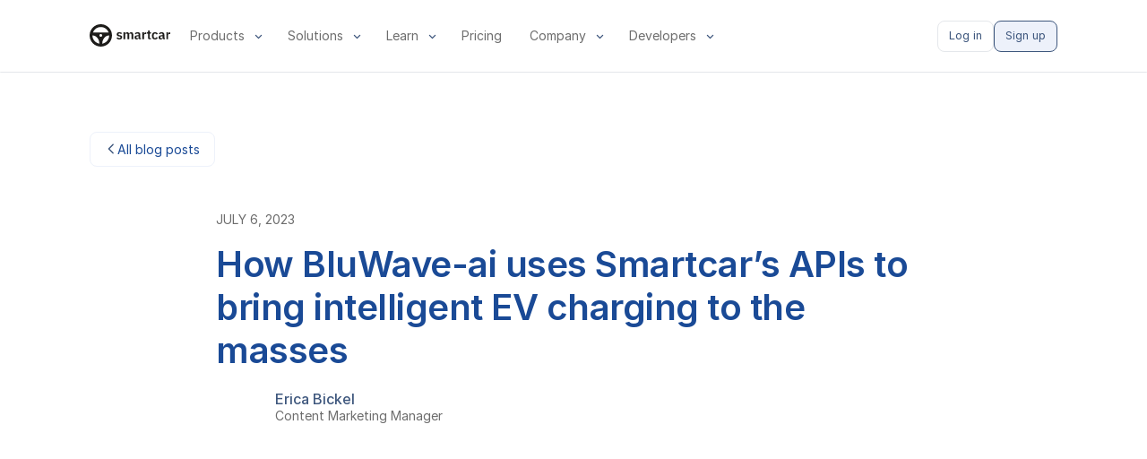

--- FILE ---
content_type: text/html
request_url: https://smartcar.com/blog/bluwave-ai
body_size: 18775
content:
<!DOCTYPE html><!-- Last Published: Fri Jan 16 2026 17:45:57 GMT+0000 (Coordinated Universal Time) --><html data-wf-domain="webflow.smartcar.com" data-wf-page="652569a5fee726e2a69f248c" data-wf-site="651f1f10260bafeeb322049f" lang="en" data-wf-collection="652569a5fee726e2a69f2467" data-wf-item-slug="bluwave-ai"><head><meta charset="utf-8"/><title>How BluWave-ai uses Smartcar&#x27;s APIs for smart EV charging · Smartcar blog</title><link rel="alternate" hrefLang="x-default" href="https://smartcar.com/blog/bluwave-ai"/><link rel="alternate" hrefLang="en" href="https://smartcar.com/blog/bluwave-ai"/><link rel="alternate" hrefLang="de" href="https://smartcar.com/de/blog/bluwave-ai"/><link rel="alternate" hrefLang="fr" href="https://smartcar.com/fr/blog/bluwave-ai"/><link rel="alternate" hrefLang="nl" href="https://smartcar.com/nl/blog/bluwave-ai"/><link rel="alternate" hrefLang="es" href="https://smartcar.com/es/blog/bluwave-ai"/><meta content="Faced with incorporating electric vehicles into the smart grid, BluWave-ai turned to Smartcar for quick integration of leading EV brands." name="description"/><meta content="How BluWave-ai uses Smartcar&#x27;s APIs for smart EV charging · Smartcar blog" property="og:title"/><meta content="Faced with incorporating electric vehicles into the smart grid, BluWave-ai turned to Smartcar for quick integration of leading EV brands." property="og:description"/><meta content="https://cdn.prod.website-files.com/652568ed96ec997706e40710/65567dbef676edcaa6a02973_V5.avif" property="og:image"/><meta content="How BluWave-ai uses Smartcar&#x27;s APIs for smart EV charging · Smartcar blog" property="twitter:title"/><meta content="Faced with incorporating electric vehicles into the smart grid, BluWave-ai turned to Smartcar for quick integration of leading EV brands." property="twitter:description"/><meta content="https://cdn.prod.website-files.com/652568ed96ec997706e40710/65567dbef676edcaa6a02973_V5.avif" property="twitter:image"/><meta property="og:type" content="website"/><meta content="summary_large_image" name="twitter:card"/><meta content="width=device-width, initial-scale=1" name="viewport"/><meta content="aqh7IlXDAU-njuhfXYG8elVPw0xLMv7qVUCbpd9A5Cs" name="google-site-verification"/><link href="https://cdn.prod.website-files.com/651f1f10260bafeeb322049f/css/smartcar-dev.shared.3e7dc10c9.min.css" rel="stylesheet" type="text/css" integrity="sha384-Pn3BDJ3PcAHd6uYw7B8mQsY8NGowF2xu0dm7WP5sTGcCb89aoRtm2omW7aGo6FUY" crossorigin="anonymous"/><script type="text/javascript">!function(o,c){var n=c.documentElement,t=" w-mod-";n.className+=t+"js",("ontouchstart"in o||o.DocumentTouch&&c instanceof DocumentTouch)&&(n.className+=t+"touch")}(window,document);</script><link href="https://cdn.prod.website-files.com/651f1f10260bafeeb322049f/6581c95ece0e304345d9f080_icon-favicon.png" rel="shortcut icon" type="image/x-icon"/><link href="https://cdn.prod.website-files.com/651f1f10260bafeeb322049f/6581c9676d3d4c580e9df087_icon-shortcut.png" rel="apple-touch-icon"/><link href="https://smartcar.com/blog/bluwave-ai" rel="canonical"/><!--
Data layer script required for Google Consent Management - place before Osano. 
Reference:
https://docs.osano.com/hc/en-us/articles/22469433444372-Google-Consent-Mode-v2
-->
<script>
  window.dataLayer = window.dataLayer ||[];
  function gtag(){dataLayer.push(arguments);}
  gtag('consent','default',{
    'ad_storage':'denied',
    'analytics_storage':'denied',
    'ad_user_data':'denied',
    'ad_personalization':'denied',
    'personalization_storage':'denied',
    'functionality_storage':'granted',
    'security_storage':'granted',
    'wait_for_update': 500
  });
  gtag("set", "ads_data_redaction", true);
  // gtag("config", "G-QHNXS91VZC", { debug_mode: true });
</script>

<script src="https://cmp.osano.com/6oljBSOpgaeC1bmb/8ee5ee1d-6f07-4f39-8e35-dc27a77fd5d1/osano.js" defer></script>  

<meta name="google-site-verification" content="GO1rr7I77J7LUroHDSzwNZI5OUtJHUZXteEpYk28AuQ" />  
<meta name="google-site-verification" content="aqh7IlXDAU-njuhfXYG8elVPw0xLMv7qVUCbpd9A5Cs" />
<meta name="google-site-verification" content="tJpWBWJ4s5XBgGxibUwvbg6tBgPcKHdbyb7_JVcGbRg" />

<style>
  	/* Placeholders Visibility */
	[data-placeholder] {
 	  visibility: hidden;
	}

	/*Reset apple form styles*/
	input,
	textarea,
	select {
  		-webkit-appearance: none;
  		-moz-appearance: none;
  		appearance: none;
  		border-radius: 0;
  		background-image: none;
	}

</style><link rel="stylesheet" href="https://smartcar.com/scripts/components/tabbed-code-block/tabbed-code-block.css" />

<style>
.inline-code {
  color: #292929;
  border: 1px solid #ccc;
  padding: 5px;
  font-size: 0.85rem;
  background: #ebebeb;
  font-family: monospace;
  border-radius: 2px;
}
hr {
  border: 0;
  border-top: 1px solid #767676;
}
/* Overriding the 60% max-width set automatically by Webflow */
.w-richtext figure {
  max-width: 100%;
}
.rich-text-blog {
  font-family: var(--font-family--inter);
}
.rich-text-blog h2 {
  font-family: var(--font-family--inter);
}
.rich-text-blog p,
.rich-text-blog ol,
.rich-text-blog ul {
  font-size: 1rem;
}
.rich-text-blog table {
  display: block;
  overflow-x: auto;
}
.rich-text-blog table th {
  padding: 16px;
}
.rich-text-blog table td {
  padding: 8px;
}
.rich-text-blog strong {
  font-weight: 500;
}
.rich-text-blog a {
  font-weight: 500;
  text-decoration: underline !important;
}
.rich-text-blog img {
  border-radius: 8px;
}
.toc-link.active {
  font-weight: 500;
}
</style></head><body><div class="page-wrapper"><div class="styles__global-embed-code w-embed"><style>

.u-bg-blurred {
  backdrop-filter: blur(12px);
  -webkit-backdrop-filter: blur(12px); /* for Safari */
}

/* Nav */

nav.nav-menu[data-nav-menu-open] {
    height: 100dvh !important;
}

.w-nav-overlay {
	width: 100vw !important;
}

@media screen and (max-width: 991px) {
  nav.nav-menu[data-nav-menu-open] {
      display: flex !important;
  }
}

/* Text link underline size and spacing */
a {
	text-underline-position: under; 
	text-decoration-thickness: 0.1em;
	text-underline-offset: 0.05em;
}
/* Remove top margin on rich text first child */
.w-richtext>:first-child {
	margin-top: 0;
}
/* Remove bottom margin of rich text last child */
.w-richtext>:last-child, .w-richtext ol li:last-child, .w-richtext ul li:last-child {
	margin-bottom: 0;
}

/* Slider Dots */
.w-slider-dot {
	width: 16px;
  border: 1.5px solid var(--color--primary);
  height: 16px;
  margin: 0px 8px;
  background-color: var(--color--white);
}

.w-slider-dot.w-active {
  background-color: var(--color--primary);
}

/* Slider Height */
.w-slider-mask {
	display: flex;
	flex-direction: row;
	align-items: stretch;
}

.w-slide {
	height: auto;
	flex-grow: 0;
	flex-shrink: 0;
	flex-basis: auto;
}

/* Blog cards */
.blog-card:hover .blog-card_image-wrapper {
	opacity: 0.8;
}

.blog-card:hover .h3 {
	color: var(--color--primary);
}

/* Skeleton loader utility class */
.u-animation-pulse {
	animation: pulse 2s cubic-bezier(0.4, 0, 0.6, 1) infinite;
}

  @keyframes pulse {
    0%, 100% {
      opacity: 1;
    }
    50% {
      opacity: .5;
    }
  }
  
  
/* Disable Scrollbars */

.code-examples-tabs_tab-menu::-webkit-scrollbar {
  background: transparent; /* Chrome/Safari/Webkit */
  width: 0px;
}
    
.code-examples-tabs_tab-menu {
  scrollbar-width: none; /* Firefox */
  -ms-overflow-style: none;  /* IE 10+ */
}
</style></div><div class="nav-sticky-wrapper u-bg-white"><div data-w-id="46298411-aa5a-0679-5dd6-09d5cee3c93e" data-animation="over-right" data-collapse="medium" data-duration="200" data-easing="ease" data-easing2="ease" role="banner" class="navbar w-nav"><div id="demo-request-modal-wrapper" class="modal-wrapper u-d-none"><div class="demo-request-modal"><div class="row"><div class="btn-close-wrapper"></div></div><div class="row"><div class="col col-lg-5 col-sm-12"><div class="u-mb-2"><img src="https://cdn.prod.website-files.com/651f1f10260bafeeb322049f/65d3f551c9401b4be417afbc_smartcar_black_logo.svg" loading="lazy" alt="smartcar logo" class="image-2"/></div><div><h3 class="u--font-600-semibold u-m-0">Intro to Smartcar</h3></div><div class="u-mb-1-5"><p class="body1 u-mt-1">We&#x27;d love to understand your needs and answer your questions!<br/></p></div><p class="u-mb-0-5 body1 u--font-600-semibold">Learn about:</p><ul role="list" class="list"><li class="body1 custom-list-item">Smartcar&#x27;s platform</li><li class="body1 custom-list-item">Vehicle compatibility</li><li class="u-mb-0-5 body1 custom-list-item">Support for your use case</li></ul></div><div class="col col-lg-7 col-sm-12"><div class="hubspot-form-embed w-embed w-script"><script charset="utf-8" type="text/javascript" src="//js.hsforms.net/forms/embed/v2.js" defer></script>
<script>
	document.addEventListener('DOMContentLoaded', () => {
    hbspt.forms.create({
      portalId: "48395310",
      formId: "df0f96bc-8082-4422-b513-0c5ff8aa5853"
    });
    
    function gtag_report_conversion(url) {
      var callback = function () {
        if (typeof(url) != 'undefined') {
          window.location = url;
        }
      };
      console.log('reporting conversion')
      gtag('event', 'conversion', {
          'send_to': 'AW-930735690/bF0MCOzSgdcaEMrM57sD',
          'event_callback': callback
      });
      return false;
    }

    const demoRequestModalWrapper = document.getElementById('demo-request-modal-wrapper');

    const closebutton = document.createElement('button');
    closebutton.id = 'close-modal';
    closebutton.type = 'button';
    closebutton.classList.add('btn-close');
    const closeButtonWrapper = demoRequestModalWrapper.querySelector('.btn-close-wrapper');
    closeButtonWrapper.appendChild(closebutton);

    const openDemoRequestModal = () => {
      demoRequestModalWrapper.classList.remove('u-d-none');
    };

    const closeDemoRequestModal = (event) => {
      gtag_report_conversion();
      if (
        event.target.classList.contains('modal-wrapper') ||
        event.target.getAttribute('request-demo-cta') === 'true'
      ) {
        if (!demoRequestModalWrapper.classList.contains('u-d-none')) {
          demoRequestModalWrapper.classList.add('u-d-none');
        }
      }
    };

    const handleCloseClick = () => {
      if (!demoRequestModalWrapper.classList.contains('u-d-none')) {
        demoRequestModalWrapper.classList.add('u-d-none');
      }
    };

    document.getElementById('close-modal').addEventListener('click', handleCloseClick);

    let requestDemoButtons;
    requestDemoButtons = document.querySelectorAll('[request-demo-cta="true"]');
    requestDemoButtons.forEach(button => button.addEventListener('click', openDemoRequestModal));

    setTimeout(() => {
      const iframe = document.querySelector('#demo-request-modal-wrapper iframe');

      const iframeDoc = iframe.contentDocument || iframe.contentWindow.document;
      const demoRequestForm = iframeDoc.querySelector('.hs-form');
      demoRequestForm.setAttribute('data-name', 'Demo Form Submitted');
      demoRequestForm.addEventListener('submit', closeDemoRequestModal);
      if (handleUtmParameters) {
        handleUtmParameters(demoRequestForm);
      }
      if (handleFormSubmission) {
        demoRequestForm.addEventListener('submit', handleFormSubmission);
      }
    }, 3000);

    document.getElementById('demo-request-modal-wrapper').addEventListener('click', closeDemoRequestModal);
	});
</script></div></div></div></div></div><div class="nav-container"><a href="/?r=0" class="nav-logo_wrapper w-nav-brand"><div class="nav-logo_image w-embed"><svg width="90" height="25" viewBox="0 0 90 25" xmlns="http://www.w3.org/2000/svg" class="jss8"><path d="M12.49 0C5.591 0 0 5.59 0 12.486 0 19.38 5.592 24.97 12.49 24.97c6.897 0 12.489-5.59 12.489-12.485S19.387 0 12.489 0zm0 3.121c4.064 0 7.498 2.617 8.793 6.243H3.696c1.295-3.626 4.73-6.243 8.793-6.243zm0 10.925a1.561 1.561 0 110-3.122 1.561 1.561 0 010 3.122zm-9.368-1.56c4.266 0 7.72 4.108 7.794 9.205-4.415-.756-7.794-4.581-7.794-9.205zm10.94 9.205c.074-5.096 3.529-9.205 7.795-9.205 0 4.624-3.379 8.45-7.794 9.205zM33.205 17c-.694 0-1.303-.113-1.827-.34A3.926 3.926 0 0130 15.61l1.186-1.066c.267.345.566.607.898.784.33.178.715.267 1.153.267.813 0 1.218-.316 1.218-.947 0-.247-.069-.439-.208-.577-.128-.148-.352-.246-.673-.296l-.785-.133c-.877-.148-1.512-.4-1.908-.754-.395-.355-.593-.873-.593-1.554 0-.808.257-1.41.77-1.804.513-.405 1.24-.607 2.18-.607.651 0 1.212.099 1.682.296.481.197.898.488 1.25.873l-1.138 1.05a2.384 2.384 0 00-.785-.592 2.247 2.247 0 00-1.01-.222c-.748 0-1.122.311-1.122.932 0 .257.075.454.225.592.15.128.385.217.705.266l.801.133c.877.148 1.502.4 1.876.755.384.345.577.833.577 1.464 0 .8-.268 1.42-.802 1.864-.534.444-1.298.666-2.292.666zM37.873 16.823V9.1h1.939v1.287h.224c.332-.977.989-1.465 1.972-1.465 1.047 0 1.725.508 2.035 1.524h.192c.182-.523.46-.908.834-1.154.384-.247.85-.37 1.394-.37.705 0 1.255.237 1.65.71.396.464.594 1.13.594 1.997v5.193h-1.94V11.94c0-1.006-.39-1.509-1.17-1.509-.373 0-.694.108-.961.325-.256.207-.385.503-.385.888v5.178h-1.939V11.94c0-.533-.096-.917-.288-1.154-.193-.237-.481-.355-.866-.355-.374 0-.694.108-.961.325-.257.207-.385.503-.385.888v5.178h-1.94zM56.172 16.823c-.866 0-1.32-.44-1.363-1.317h-.192a1.795 1.795 0 01-.721 1.11c-.374.256-.839.384-1.395.384-.769 0-1.346-.197-1.73-.592-.385-.394-.578-.947-.578-1.657 0-.808.273-1.41.818-1.804.545-.395 1.33-.592 2.356-.592h1.298v-.666c0-.453-.107-.789-.32-1.006-.204-.216-.545-.325-1.026-.325-.396 0-.727.089-.994.266-.267.168-.502.41-.705.725l-1.138-.947c.31-.443.7-.798 1.17-1.065.48-.276 1.09-.414 1.827-.414 2.084 0 3.125.907 3.125 2.722v3.743h.738v1.435h-1.17zm-2.933-1.14c.395 0 .732-.103 1.01-.31.277-.217.416-.513.416-.888v-1.02h-1.17c-.898 0-1.346.32-1.346.961v.325c0 .326.096.563.288.71.193.149.46.222.802.222zM58.845 16.823V9.1h1.94v1.582h.224c.096-.512.294-.902.593-1.168.31-.276.71-.414 1.202-.414h.417v1.834h-.641c-.61 0-1.063.089-1.363.266-.288.178-.432.488-.432.932v4.69h-1.94zM67.085 16.823c-.673 0-1.16-.139-1.458-.415-.3-.276-.45-.715-.45-1.316v-4.556h-1.105V9.1h.577c.278 0 .465-.06.56-.178.108-.118.161-.306.161-.562V7h1.747v2.1h1.507v1.436h-1.507v4.852h1.378v1.435h-1.41zM73.032 17c-1.132 0-1.998-.325-2.596-.976-.588-.651-.882-1.672-.882-3.063 0-1.39.294-2.41.882-3.062.598-.65 1.464-.976 2.596-.976.823 0 1.475.173 1.956.518a2.85 2.85 0 011.057 1.42l-1.586.65c-.086-.374-.24-.655-.465-.842-.214-.198-.534-.296-.962-.296-.961 0-1.442.532-1.442 1.597v1.983c0 1.065.48 1.597 1.442 1.597.449 0 .791-.098 1.026-.296.235-.197.411-.502.529-.917l1.506.666C75.602 16.334 74.582 17 73.033 17zM82.95 16.823c-.865 0-1.319-.44-1.362-1.317h-.192a1.796 1.796 0 01-.721 1.11c-.374.256-.839.384-1.394.384-.77 0-1.347-.197-1.731-.592-.385-.394-.577-.947-.577-1.657 0-.808.272-1.41.817-1.804.545-.395 1.33-.592 2.356-.592h1.298v-.666c0-.453-.107-.789-.32-1.006-.203-.216-.545-.325-1.026-.325-.395 0-.727.089-.994.266-.267.168-.502.41-.705.725l-1.138-.947c.31-.443.7-.798 1.17-1.065.481-.276 1.09-.414 1.827-.414 2.084 0 3.126.907 3.126 2.722v3.743h.737v1.435h-1.17zm-2.932-1.14c.395 0 .732-.103 1.01-.31.277-.217.416-.513.416-.888v-1.02h-1.17c-.897 0-1.346.32-1.346.961v.325c0 .326.096.563.288.71.193.149.46.222.802.222zM85.625 16.823V9.1h1.939v1.582h.224c.097-.512.294-.902.593-1.168.31-.276.71-.414 1.202-.414H90v1.834h-.641c-.61 0-1.063.089-1.362.266-.289.178-.433.488-.433.932v4.69h-1.94z" fill="currentColor"></path></svg></div><div class="u-sr-only">Smartcar home</div></a><nav role="navigation" class="nav-menu w-nav-menu"><div class="nav-left-content"><ul role="list" class="nav-list w-list-unstyled"><li class="nav-list_item"><div data-delay="0" data-hover="true" class="nav-dropdown w-dropdown"><aside id="product-dropdown-link" class="nav-link w-dropdown-toggle"><div class="u--inline-flex"><div class="textsize0-875 u-mr-0-5">Products</div><img src="https://cdn.prod.website-files.com/651f1f10260bafeeb322049f/686d94297ee71202f962bc27_keyboard_arrow_down.svg" loading="lazy" alt=""/></div></aside><nav class="dropdown-list cc-3-col w-dropdown-list"><ul role="list" class="nav-links-3-col-list w-list-unstyled"><li class="nav-column"><ul role="list" class="w-list-unstyled"><li class="card nav-card"><a href="/product/signals" class="nav-dropdown-link u-p-1 w-inline-block"><div class="u-dont-shrink-grow nav-card-icon u-mb-1"><img src="https://cdn.prod.website-files.com/651f1f10260bafeeb322049f/68532099608eafe16f6825ed_wifi.svg" loading="lazy" width="18" alt=""/></div><div class="textsize0-875 u--font-600-semibold u-mb-1">Signals</div><div class="textsize0-8 u-text-dim-gray u--line-height-tight">Get data points for the state of a vehicle</div></a></li><li class="card nav-card"><a href="/product/commands" class="nav-dropdown-link u-p-1 w-inline-block"><div class="u-dont-shrink-grow nav-card-icon u-mb-1"><img src="https://cdn.prod.website-files.com/651f1f10260bafeeb322049f/685320b3692357a0e1b524cc_rocket_launch.svg" loading="lazy" width="18" alt=""/></div><div class="textsize0-875 u--font-600-semibold u-mb-1">Commands</div><div class="textsize0-8 u-text-dim-gray u--line-height-tight">Control the state of a vehicle</div></a></li><li class="card nav-card"><a href="/product/compatible-vehicles" class="nav-dropdown-link u-p-1 w-inline-block"><div class="u-dont-shrink-grow nav-card-icon u-mb-1"><img src="https://cdn.prod.website-files.com/651f1f10260bafeeb322049f/685320ba384fb28b240e3f1b_directions_car%20(1).svg" loading="lazy" width="18" alt=""/></div><div class="textsize0-875 u--font-600-semibold u-mb-1">Compatible brands</div><div class="textsize0-8 u-text-dim-gray u--line-height-tight">Explore compatibility by brand, model and year</div></a></li></ul></li><li class="nav-column"><ul role="list" class="w-list-unstyled"><li><a href="/product/connect" class="nav-dropdown-link w-inline-block"><div class="u-d-flex u--items-start"><div class="u-dont-shrink-grow u-mr-1"><img src="https://cdn.prod.website-files.com/651f1f10260bafeeb322049f/686d994cb08047ea889aeedc_devices.svg" loading="lazy" width="18" alt=""/></div><div><div><p class="textsize0-875">Connect</p></div></div></div></a></li><li><a href="/product/integrations" class="nav-dropdown-link w-inline-block"><div class="u-d-flex u--items-start"><div class="u-dont-shrink-grow u-mr-1"><img src="https://cdn.prod.website-files.com/651f1f10260bafeeb322049f/686d994c510de9b271c69858_build%20(1).svg" loading="lazy" width="18" alt=""/></div><div><div><p class="textsize0-875">Integrations</p></div></div></div></a></li><li><a href="/global" class="nav-dropdown-link w-inline-block"><div class="u-d-flex u--items-start"><div class="u-dont-shrink-grow u-mr-1"><img src="https://cdn.prod.website-files.com/651f1f10260bafeeb322049f/686d994cf0689592f33cf857_language.svg" loading="lazy" width="18" alt=""/></div><div><div><p class="textsize0-875">Global coverage</p></div></div></div></a></li><li><a href="/product/teams" class="nav-dropdown-link w-inline-block"><div class="u-d-flex u--items-start"><div class="u-dont-shrink-grow u-mr-1"><img src="https://cdn.prod.website-files.com/651f1f10260bafeeb322049f/686d994c6b63d79f5e4c0e33_group.svg" loading="lazy" width="18" alt=""/></div><div><div><p class="textsize0-875">Teams</p></div></div></div></a></li></ul></li><li class="nav-column"><ul role="list" class="w-list-unstyled"><li><a href="/product/vehicle-management" class="nav-dropdown-link w-inline-block"><div class="u-d-flex u--items-start"><div class="u-dont-shrink-grow u-mr-1"><img src="https://cdn.prod.website-files.com/651f1f10260bafeeb322049f/686d994c3fa69cf53b4c73d2_traffic_jam.svg" loading="lazy" width="18" alt=""/></div><div><div><p class="textsize0-875">Vehicle management</p></div></div></div></a></li><li><a href="/product/analytics" class="nav-dropdown-link w-inline-block"><div class="u-d-flex u--items-start"><div class="u-dont-shrink-grow u-mr-1"><img src="https://cdn.prod.website-files.com/651f1f10260bafeeb322049f/686d994c49d39a145dab16ec_finance%20(1).svg" loading="lazy" width="18" alt=""/></div><div><div><p class="textsize0-875">Analytics</p></div></div></div></a></li><li><a href="/data-security" class="nav-dropdown-link w-inline-block"><div class="u-d-flex u--items-start"><div class="u-dont-shrink-grow u-mr-1"><img src="https://cdn.prod.website-files.com/651f1f10260bafeeb322049f/686d994ca38530b7eaab420f_lock.svg" loading="lazy" width="18" alt=""/></div><div><div><p class="textsize0-875">Data security</p></div></div></div></a></li></ul></li></ul></nav></div></li><li class="nav-list_item"><div data-delay="0" data-hover="true" class="nav-dropdown w-dropdown"><div class="nav-link w-dropdown-toggle"><div class="u--inline-flex"><div class="textsize0-875 u-mr-0-5">Solutions</div><img src="https://cdn.prod.website-files.com/651f1f10260bafeeb322049f/686d94297ee71202f962bc27_keyboard_arrow_down.svg" loading="lazy" alt=""/></div></div><nav class="dropdown-list cc-4-col w-dropdown-list"><ul role="list" class="nav-links-4-col-list"><li><div class="u-mb-0-5"><div class="u-d-flex u--items-center"><div class="u-dont-shrink-grow"><img src="https://cdn.prod.website-files.com/651f1f10260bafeeb322049f/686da186c6d5da0cbd2b921c_bolt%20(1).svg" loading="lazy" width="18" alt=""/></div><p class="u-ml-0-5 textsize0-875 u-text-dim-gray">Energy</p></div><div class="divider-horizontal cc-nav"></div></div><ul role="list" class="list-2"><li><a href="/industries/derms-software" class="nav-dropdown-link w-inline-block"><div class="u-d-flex u--items-start"><p class="textsize0-875">DERMs</p></div></a></li><li><a href="/industries/virtual-power-plant" class="nav-dropdown-link w-inline-block"><div class="u-d-flex u--items-start"><p class="textsize0-875">Virtual Power Plants (VPPs)</p></div></a></li><li><a href="/utilities" class="nav-dropdown-link w-inline-block"><div class="u-d-flex u--items-start"><p class="textsize0-875">Utilities</p></div></a></li><li><a href="/industries/energy-retailers" class="nav-dropdown-link w-inline-block"><div class="u-d-flex u--items-start"><p class="textsize0-875">Energy retailers</p></div></a></li><li><a href="/industries/home-energy-management" class="nav-dropdown-link w-inline-block"><div class="u-d-flex u--items-start"><p class="textsize0-875">Home energy management</p></div></a></li><li><a href="/industries/ev-charging" class="nav-dropdown-link w-inline-block"><div class="u-d-flex u--items-start"><p class="textsize0-875">EV charging networks</p></div></a></li><li><a href="/industries/charge-point-operator" class="nav-dropdown-link w-inline-block"><div class="u-d-flex u--items-start"><p class="textsize0-875">Charge point operators</p></div></a></li><li><a href="/industries/e-mobility-service-providers" class="nav-dropdown-link w-inline-block"><div class="u-d-flex u--items-start"><p class="textsize0-875">E-mobility service providers</p></div></a></li></ul></li><li><div class="u-mb-0-5"><div class="u-d-flex u--items-center"><div class="u-dont-shrink-grow"><img src="https://cdn.prod.website-files.com/651f1f10260bafeeb322049f/686da186c0935cc5eb64279f_build%20(2).svg" loading="lazy" width="18" alt=""/></div><p class="u-ml-0-5 textsize0-875 u-text-dim-gray">Auto services</p></div><div class="divider-horizontal cc-nav"></div></div><ul role="list" class="list-2"><li><a href="/industries/repair-maintenance" class="nav-dropdown-link w-inline-block"><div class="u-d-flex u--items-start"><p class="textsize0-875">Repair and maintenance</p></div></a></li><li><a href="/industries/autocare-software" class="nav-dropdown-link w-inline-block"><div class="u-d-flex u--items-start"><p class="textsize0-875">Autocare software</p></div></a></li><li><a href="/industries/auto-dealership-software" class="nav-dropdown-link w-inline-block"><div class="u-d-flex u--items-start"><p class="textsize0-875">Auto dealership</p></div></a></li><li><a href="/industries/roadside-assistance" class="nav-dropdown-link w-inline-block"><div class="u-d-flex u--items-start"><p class="textsize0-875">Roadside assistance</p></div></a></li><li><a href="/industries/vehicle-history-reports" class="nav-dropdown-link w-inline-block"><div class="u-d-flex u--items-start"><p class="textsize0-875">Vehicle history reports</p></div></a></li><li><a href="/industries/fleet-management" class="nav-dropdown-link w-inline-block"><div class="u-d-flex u--items-start"><p class="textsize0-875">Small fleet management</p></div></a></li></ul></li><li><div class="u-mb-0-5"><div class="u-d-flex u--items-center"><div class="u-dont-shrink-grow"><img src="https://cdn.prod.website-files.com/651f1f10260bafeeb322049f/686da186ab46f5f2f564871c_apps.svg" loading="lazy" width="18" alt=""/></div><p class="u-ml-0-5 textsize0-875 u-text-dim-gray">Consumer apps</p></div><div class="divider-horizontal cc-nav"></div></div><ul role="list" class="list-2"><li><a href="/industries/car-subscription-services" class="nav-dropdown-link w-inline-block"><div class="u-d-flex u--items-start"><p class="textsize0-875">Car subscription service</p></div></a></li><li><a href="/industries/car-sharing" class="nav-dropdown-link w-inline-block"><div class="u-d-flex u--items-start"><p class="textsize0-875">Car sharing</p></div></a></li><li><a href="/industries/ride-sharing" class="nav-dropdown-link w-inline-block"><div class="u-d-flex u--items-start"><p class="textsize0-875">Ride hailing</p></div></a></li><li><a href="/industries/car-rental" class="nav-dropdown-link w-inline-block"><div class="u-d-flex u--items-start"><p class="textsize0-875">Car rentals</p></div></a></li></ul></li><li><div class="u-mb-0-5"><div class="u-d-flex u--items-center"><div class="u-dont-shrink-grow"><img src="https://cdn.prod.website-files.com/651f1f10260bafeeb322049f/686da186a27a9f6922f99ade_verified_user.svg" loading="lazy" width="18" alt=""/></div><p class="u-ml-0-5 textsize0-875 u-text-dim-gray">Vehicle protection</p></div><div class="divider-horizontal cc-nav"></div></div><ul role="list" class="list-2"><li><a href="/industries/auto-insurance" class="nav-dropdown-link w-inline-block"><div class="u-d-flex u--items-start"><p class="textsize0-875">Auto insurance</p></div></a></li><li><a href="/industries/warranty-management-software" class="nav-dropdown-link w-inline-block"><div class="u-d-flex u--items-start"><p class="textsize0-875">Warranty software</p></div></a></li></ul></li><li><div class="u-mb-0-5"><div class="u-d-flex u--items-center"><div class="u-dont-shrink-grow"><img src="https://cdn.prod.website-files.com/651f1f10260bafeeb322049f/686da186a27a9f6922f99ada_account_balance.svg" loading="lazy" width="18" alt=""/></div><p class="u-ml-0-5 textsize0-875 u-text-dim-gray">Public sector</p></div><div class="divider-horizontal cc-nav"></div></div><ul role="list" class="list-2"><li><a href="/industries/road-usage-charge" class="nav-dropdown-link w-inline-block"><div class="u-d-flex u--items-start"><p class="textsize0-875">Road usage charge</p></div></a></li></ul></li></ul></nav></div></li><li class="nav-list_item"><div data-delay="0" data-hover="true" class="nav-dropdown w-dropdown"><div class="nav-link w-dropdown-toggle"><div class="u--inline-flex"><div class="textsize0-875 u-mr-0-5">Learn</div><img src="https://cdn.prod.website-files.com/651f1f10260bafeeb322049f/686d94297ee71202f962bc27_keyboard_arrow_down.svg" loading="lazy" alt=""/></div></div><nav class="dropdown-list w-dropdown-list"><ul role="list" class="w-list-unstyled"><li><a href="/customers" class="nav-dropdown-link w-inline-block"><div class="u-d-flex u--items-start"><div><div><p class="textsize0-875">Customers</p></div></div></div></a></li><li><a href="/resource-library" class="nav-dropdown-link w-inline-block"><div class="u-d-flex u--items-start"><div><div><p class="textsize0-875">Resources</p></div></div></div></a></li><li><a href="/blog" class="nav-dropdown-link w-inline-block"><div class="u-d-flex u--items-start"><div><div><p class="textsize0-875">Blog</p></div></div></div></a></li><li><a href="/vehicle-owners" class="nav-dropdown-link w-inline-block"><div class="u-d-flex u--items-start"><div><div><p class="textsize0-875">For vehicle owners</p></div></div></div></a></li><li><a href="/automakers" class="nav-dropdown-link w-inline-block"><div class="u-d-flex u--items-start"><div><div><p class="textsize0-875">For automakers</p></div></div></div></a></li></ul></nav></div></li><li class="nav-list_item"><a href="/pricing" class="nav-link w-inline-block"><div class="u--inline-flex"><div class="textsize0-875 u-mr-0-5">Pricing</div></div></a></li><li class="nav-list_item"><div data-delay="0" data-hover="true" class="nav-dropdown w-dropdown"><div class="nav-link w-dropdown-toggle"><div class="u--inline-flex"><div class="textsize0-875 u-mr-0-5">Company</div><img src="https://cdn.prod.website-files.com/651f1f10260bafeeb322049f/686d94297ee71202f962bc27_keyboard_arrow_down.svg" loading="lazy" alt=""/></div></div><nav class="dropdown-list w-dropdown-list"><ul role="list" class="w-list-unstyled"><li><a href="/about" class="nav-dropdown-link w-inline-block"><div class="u-d-flex u--items-start"><div><div><p class="textsize0-875">About</p></div></div></div></a></li><li><a href="/press" class="nav-dropdown-link w-inline-block"><div class="u-d-flex u--items-start"><div><div><p class="textsize0-875">Press</p></div></div></div></a></li><li><a href="/careers" class="nav-dropdown-link w-inline-block"><div class="u-d-flex u--items-start"><div><div><p class="textsize0-875">Careers</p></div></div></div></a></li><li><a href="/contact" class="nav-dropdown-link w-inline-block"><div class="u-d-flex u--items-start"><div><div><p class="textsize0-875">Contact</p></div></div></div></a></li></ul></nav></div></li><li class="nav-list_item"><div data-delay="0" data-hover="true" class="nav-dropdown w-dropdown"><div class="nav-link w-dropdown-toggle"><div class="u--inline-flex"><div class="textsize0-875 u-mr-0-5">Developers</div><img src="https://cdn.prod.website-files.com/651f1f10260bafeeb322049f/686d94297ee71202f962bc27_keyboard_arrow_down.svg" loading="lazy" alt=""/></div></div><nav class="dropdown-list w-dropdown-list"><ul role="list" class="w-list-unstyled"><li><a href="https://smartcar.com/docs/" class="nav-dropdown-link w-inline-block"><div class="u-d-flex u--items-start"><div><div><p class="textsize0-875">Documentation</p></div></div></div></a></li><li><a href="https://smartcar.com/docs/api-reference/" class="nav-dropdown-link w-inline-block"><div class="u-d-flex u--items-start"><div><div><p class="textsize0-875">API Reference</p></div></div></div></a></li><li><a href="https://smartcar.com/docs/connect/connect-sdks" class="nav-dropdown-link w-inline-block"><div class="u-d-flex u--items-start"><div><div><p class="textsize0-875">SDKs</p></div></div></div></a></li><li><a href="https://smartcar.com/docs/changelog/latest" class="nav-dropdown-link w-inline-block"><div class="u-d-flex u--items-start"><div><div><p class="textsize0-875">Changelog</p></div></div></div></a></li><li><a href="https://status.smartcar.com" class="nav-dropdown-link w-inline-block"><div class="u-d-flex u--items-start"><div><div><p class="textsize0-875">Status</p></div></div></div></a></li><li><a href="https://brandreliability.smartcar.com" class="nav-dropdown-link w-inline-block"><div class="u-d-flex u--items-start"><div><div><p class="textsize0-875">Brand Reliability</p></div></div></div></a></li></ul></nav></div></li></ul></div><div class="nav-right-content"><a nav-login="true" href="https://dashboard.smartcar.com/login/?" class="nav-link cc-login w-nav-link">Log in</a><a nav-signup="true" href="https://dashboard.smartcar.com/signup/?utm_source=marketing_site&amp;utm_medium=internal" class="nav-link cc-login cc-sign-up w-nav-link">Sign up</a></div></nav><div class="menu-button w-nav-button"><div class="menu-button_icon"><div class="menu-button_line"></div><div class="menu-button_line"></div><div class="menu-button_line"></div></div></div></div><div class="mobile-nav-container"><a href="/?r=0" class="nav-logo_wrapper w-nav-brand"><div class="nav-logo_image w-embed"><svg width="100" height="30" viewBox="0 0 90 25" xmlns="http://www.w3.org/2000/svg" class="jss8"><path d="M12.49 0C5.591 0 0 5.59 0 12.486 0 19.38 5.592 24.97 12.49 24.97c6.897 0 12.489-5.59 12.489-12.485S19.387 0 12.489 0zm0 3.121c4.064 0 7.498 2.617 8.793 6.243H3.696c1.295-3.626 4.73-6.243 8.793-6.243zm0 10.925a1.561 1.561 0 110-3.122 1.561 1.561 0 010 3.122zm-9.368-1.56c4.266 0 7.72 4.108 7.794 9.205-4.415-.756-7.794-4.581-7.794-9.205zm10.94 9.205c.074-5.096 3.529-9.205 7.795-9.205 0 4.624-3.379 8.45-7.794 9.205zM33.205 17c-.694 0-1.303-.113-1.827-.34A3.926 3.926 0 0130 15.61l1.186-1.066c.267.345.566.607.898.784.33.178.715.267 1.153.267.813 0 1.218-.316 1.218-.947 0-.247-.069-.439-.208-.577-.128-.148-.352-.246-.673-.296l-.785-.133c-.877-.148-1.512-.4-1.908-.754-.395-.355-.593-.873-.593-1.554 0-.808.257-1.41.77-1.804.513-.405 1.24-.607 2.18-.607.651 0 1.212.099 1.682.296.481.197.898.488 1.25.873l-1.138 1.05a2.384 2.384 0 00-.785-.592 2.247 2.247 0 00-1.01-.222c-.748 0-1.122.311-1.122.932 0 .257.075.454.225.592.15.128.385.217.705.266l.801.133c.877.148 1.502.4 1.876.755.384.345.577.833.577 1.464 0 .8-.268 1.42-.802 1.864-.534.444-1.298.666-2.292.666zM37.873 16.823V9.1h1.939v1.287h.224c.332-.977.989-1.465 1.972-1.465 1.047 0 1.725.508 2.035 1.524h.192c.182-.523.46-.908.834-1.154.384-.247.85-.37 1.394-.37.705 0 1.255.237 1.65.71.396.464.594 1.13.594 1.997v5.193h-1.94V11.94c0-1.006-.39-1.509-1.17-1.509-.373 0-.694.108-.961.325-.256.207-.385.503-.385.888v5.178h-1.939V11.94c0-.533-.096-.917-.288-1.154-.193-.237-.481-.355-.866-.355-.374 0-.694.108-.961.325-.257.207-.385.503-.385.888v5.178h-1.94zM56.172 16.823c-.866 0-1.32-.44-1.363-1.317h-.192a1.795 1.795 0 01-.721 1.11c-.374.256-.839.384-1.395.384-.769 0-1.346-.197-1.73-.592-.385-.394-.578-.947-.578-1.657 0-.808.273-1.41.818-1.804.545-.395 1.33-.592 2.356-.592h1.298v-.666c0-.453-.107-.789-.32-1.006-.204-.216-.545-.325-1.026-.325-.396 0-.727.089-.994.266-.267.168-.502.41-.705.725l-1.138-.947c.31-.443.7-.798 1.17-1.065.48-.276 1.09-.414 1.827-.414 2.084 0 3.125.907 3.125 2.722v3.743h.738v1.435h-1.17zm-2.933-1.14c.395 0 .732-.103 1.01-.31.277-.217.416-.513.416-.888v-1.02h-1.17c-.898 0-1.346.32-1.346.961v.325c0 .326.096.563.288.71.193.149.46.222.802.222zM58.845 16.823V9.1h1.94v1.582h.224c.096-.512.294-.902.593-1.168.31-.276.71-.414 1.202-.414h.417v1.834h-.641c-.61 0-1.063.089-1.363.266-.288.178-.432.488-.432.932v4.69h-1.94zM67.085 16.823c-.673 0-1.16-.139-1.458-.415-.3-.276-.45-.715-.45-1.316v-4.556h-1.105V9.1h.577c.278 0 .465-.06.56-.178.108-.118.161-.306.161-.562V7h1.747v2.1h1.507v1.436h-1.507v4.852h1.378v1.435h-1.41zM73.032 17c-1.132 0-1.998-.325-2.596-.976-.588-.651-.882-1.672-.882-3.063 0-1.39.294-2.41.882-3.062.598-.65 1.464-.976 2.596-.976.823 0 1.475.173 1.956.518a2.85 2.85 0 011.057 1.42l-1.586.65c-.086-.374-.24-.655-.465-.842-.214-.198-.534-.296-.962-.296-.961 0-1.442.532-1.442 1.597v1.983c0 1.065.48 1.597 1.442 1.597.449 0 .791-.098 1.026-.296.235-.197.411-.502.529-.917l1.506.666C75.602 16.334 74.582 17 73.033 17zM82.95 16.823c-.865 0-1.319-.44-1.362-1.317h-.192a1.796 1.796 0 01-.721 1.11c-.374.256-.839.384-1.394.384-.77 0-1.347-.197-1.731-.592-.385-.394-.577-.947-.577-1.657 0-.808.272-1.41.817-1.804.545-.395 1.33-.592 2.356-.592h1.298v-.666c0-.453-.107-.789-.32-1.006-.203-.216-.545-.325-1.026-.325-.395 0-.727.089-.994.266-.267.168-.502.41-.705.725l-1.138-.947c.31-.443.7-.798 1.17-1.065.481-.276 1.09-.414 1.827-.414 2.084 0 3.126.907 3.126 2.722v3.743h.737v1.435h-1.17zm-2.932-1.14c.395 0 .732-.103 1.01-.31.277-.217.416-.513.416-.888v-1.02h-1.17c-.897 0-1.346.32-1.346.961v.325c0 .326.096.563.288.71.193.149.46.222.802.222zM85.625 16.823V9.1h1.939v1.582h.224c.097-.512.294-.902.593-1.168.31-.276.71-.414 1.202-.414H90v1.834h-.641c-.61 0-1.063.089-1.362.266-.289.178-.433.488-.433.932v4.69h-1.94z" fill="currentColor"></path></svg></div><div class="u-sr-only">Smartcar home</div></a><nav role="navigation" class="nav-menu cc-nav-menu-mobile w-nav-menu"><div class="nav-left-content"><ul role="list" class="nav-list w-list-unstyled"><li class="nav-list_item"><div data-delay="0" data-hover="false" class="nav-dropdown w-dropdown"><aside id="product-dropdown-link" class="nav-link w-dropdown-toggle"><div class="u--inline-flex"><div class="textsize0-875 u-mr-0-5">Products</div><img src="https://cdn.prod.website-files.com/651f1f10260bafeeb322049f/686d94297ee71202f962bc27_keyboard_arrow_down.svg" loading="lazy" alt=""/></div></aside><nav class="dropdown-list cc-2-col w-dropdown-list"><ul role="list" class="w-list-unstyled"><li><ul role="list" class="mobile-nav-cards w-list-unstyled"><li class="card nav-card nav-card-mobile"><a href="/product/signals" class="nav-dropdown-link u-p-1 w-inline-block"><div class="u-dont-shrink-grow nav-card-icon u-mb-1"><img src="https://cdn.prod.website-files.com/651f1f10260bafeeb322049f/68532099608eafe16f6825ed_wifi.svg" loading="lazy" width="18" alt=""/></div><div class="textsize0-875">Signals</div><div class="textsize0-8 u-text-dim-gray u--line-height-tight u-mt-1 ml--u--hidden">Get data points for the state of a vehicle</div></a></li><li class="card nav-card nav-card-mobile"><a href="/product/commands" class="nav-dropdown-link u-p-1 w-inline-block"><div class="u-dont-shrink-grow nav-card-icon u-mb-1"><img src="https://cdn.prod.website-files.com/651f1f10260bafeeb322049f/685320b3692357a0e1b524cc_rocket_launch.svg" loading="lazy" width="18" alt=""/></div><div class="textsize0-875">Commands</div><div class="textsize0-8 u-text-dim-gray u--line-height-tight u-mt-1 ml--u--hidden">Control the state of a vehicle</div></a></li><li class="card nav-card nav-card-mobile"><a href="/product/compatible-vehicles" class="nav-dropdown-link u-p-1 w-inline-block"><div class="u-dont-shrink-grow nav-card-icon u-mb-1"><img src="https://cdn.prod.website-files.com/651f1f10260bafeeb322049f/685320ba384fb28b240e3f1b_directions_car%20(1).svg" loading="lazy" width="18" alt=""/></div><div class="textsize0-875">Compatible brands</div><div class="textsize0-8 u-text-dim-gray u--line-height-tight u-mt-1 ml--u--hidden">Explore compatibility by brand, model and year</div></a></li></ul><ul role="list" class="w-list-unstyled"><li><a href="/product/connect" class="nav-dropdown-link w-inline-block"><div class="u-d-flex u--items-start"><div class="u-dont-shrink-grow u-mr-1"><img src="https://cdn.prod.website-files.com/651f1f10260bafeeb322049f/686d994cb08047ea889aeedc_devices.svg" loading="lazy" width="18" alt=""/></div><div><div><p class="textsize0-875">Connect</p></div></div></div></a></li><li><a href="/product/integrations" class="nav-dropdown-link w-inline-block"><div class="u-d-flex u--items-start"><div class="u-dont-shrink-grow u-mr-1"><img src="https://cdn.prod.website-files.com/651f1f10260bafeeb322049f/686d994c510de9b271c69858_build%20(1).svg" loading="lazy" width="18" alt=""/></div><div><div><p class="textsize0-875">Integrations</p></div></div></div></a></li><li><a href="/global" class="nav-dropdown-link w-inline-block"><div class="u-d-flex u--items-start"><div class="u-dont-shrink-grow u-mr-1"><img src="https://cdn.prod.website-files.com/651f1f10260bafeeb322049f/686d994cf0689592f33cf857_language.svg" loading="lazy" width="18" alt=""/></div><div><div><p class="textsize0-875">Global coverage</p></div></div></div></a></li><li><a href="/product/teams" class="nav-dropdown-link w-inline-block"><div class="u-d-flex u--items-start"><div class="u-dont-shrink-grow u-mr-1"><img src="https://cdn.prod.website-files.com/651f1f10260bafeeb322049f/686d994c6b63d79f5e4c0e33_group.svg" loading="lazy" width="18" alt=""/></div><div><div><p class="textsize0-875">Teams</p></div></div></div></a></li><li><a href="/product/vehicle-management" class="nav-dropdown-link w-inline-block"><div class="u-d-flex u--items-start"><div class="u-dont-shrink-grow u-mr-1"><img src="https://cdn.prod.website-files.com/651f1f10260bafeeb322049f/686d994c3fa69cf53b4c73d2_traffic_jam.svg" loading="lazy" width="18" alt=""/></div><div><div><p class="textsize0-875">Vehicle management</p></div></div></div></a></li><li><a href="/product/analytics" class="nav-dropdown-link w-inline-block"><div class="u-d-flex u--items-start"><div class="u-dont-shrink-grow u-mr-1"><img src="https://cdn.prod.website-files.com/651f1f10260bafeeb322049f/686d994c49d39a145dab16ec_finance%20(1).svg" loading="lazy" width="18" alt=""/></div><div><div><p class="textsize0-875">Analytics</p></div></div></div></a></li><li><a href="/data-security" class="nav-dropdown-link w-inline-block"><div class="u-d-flex u--items-start"><div class="u-dont-shrink-grow u-mr-1"><img src="https://cdn.prod.website-files.com/651f1f10260bafeeb322049f/686d994ca38530b7eaab420f_lock.svg" loading="lazy" width="18" alt=""/></div><div><div><p class="textsize0-875">Data security</p></div></div></div></a></li></ul></li></ul></nav></div></li><li class="nav-list_item"><div data-delay="0" data-hover="false" class="nav-dropdown w-dropdown"><div class="nav-link w-dropdown-toggle"><div class="u--inline-flex"><div class="textsize0-875 u-mr-0-5">Solutions</div><img src="https://cdn.prod.website-files.com/651f1f10260bafeeb322049f/686d94297ee71202f962bc27_keyboard_arrow_down.svg" loading="lazy" alt=""/></div></div><nav class="dropdown-list w-dropdown-list"><ul role="list" class="nav-links-2-col-list u-ml-1 w-list-unstyled"><li><div class="u-d-flex"><div class="u-dont-shrink-grow"><img src="https://cdn.prod.website-files.com/651f1f10260bafeeb322049f/686da186c6d5da0cbd2b921c_bolt%20(1).svg" loading="lazy" width="18" alt=""/></div><p class="textsize0-875 u-ml-0-5 u-text-dim-gray">Energy</p></div><div class="divider-horizontal cc-nav"></div><ul role="list" class="w-list-unstyled"><li><a href="/industries/derms-software" class="nav-dropdown-link w-inline-block"><div class="u-d-flex u--items-start"><p class="textsize0-875">DERMs</p></div></a></li><li><a href="/industries/virtual-power-plant" class="nav-dropdown-link w-inline-block"><div class="u-d-flex u--items-start"><p class="textsize0-875">Virtual Power Plants (VPPs)</p></div></a></li><li><a href="/utilities" class="nav-dropdown-link w-inline-block"><div class="u-d-flex u--items-start"><p class="textsize0-875">Utilities</p></div></a></li><li><a href="/industries/energy-retailers" class="nav-dropdown-link w-inline-block"><div class="u-d-flex u--items-start"><p class="textsize0-875">Energy Retailers</p></div></a></li><li><a href="/industries/home-energy-management" class="nav-dropdown-link w-inline-block"><div class="u-d-flex u--items-start"><p class="textsize0-875">Home energy management</p></div></a></li><li><a href="/industries/ev-charging" class="nav-dropdown-link w-inline-block"><div class="u-d-flex u--items-start"><p class="textsize0-875">EV charging networks</p></div></a></li><li><a href="/industries/charge-point-operator" class="nav-dropdown-link w-inline-block"><div class="u-d-flex u--items-start"><p class="textsize0-875">Charge point operators</p></div></a></li><li><a href="/industries/e-mobility-service-providers" class="nav-dropdown-link w-inline-block"><div class="u-d-flex u--items-start"><p class="textsize0-875">E-mobility service providers</p></div></a></li></ul></li><li><div class="u-d-flex u--items-center"><div class="u-dont-shrink-grow"><img src="https://cdn.prod.website-files.com/651f1f10260bafeeb322049f/686da186c0935cc5eb64279f_build%20(2).svg" loading="lazy" width="18" alt=""/></div><p class="textsize0-875 u-ml-0-5 u-text-dim-gray">Auto services</p></div><div class="divider-horizontal cc-nav"></div><ul role="list" class="w-list-unstyled"><li><a href="/industries/repair-maintenance" class="nav-dropdown-link w-inline-block"><div class="u-d-flex u--items-start"><p class="textsize0-875">Repair and maintenance</p></div></a></li><li><a href="/industries/autocare-software" class="nav-dropdown-link w-inline-block"><div class="u-d-flex u--items-start"><p class="textsize0-875">Autocare software</p></div></a></li><li><a href="/industries/auto-dealership-software" class="nav-dropdown-link w-inline-block"><div class="u-d-flex u--items-start"><p class="textsize0-875">Auto dealership</p></div></a></li><li><a href="/industries/roadside-assistance" class="nav-dropdown-link w-inline-block"><div class="u-d-flex u--items-start"><p class="textsize0-875">Roadside assistance</p></div></a></li><li><a href="/industries/vehicle-history-reports" class="nav-dropdown-link w-inline-block"><div class="u-d-flex u--items-start"><p class="textsize0-875">Vehicle history reports</p></div></a></li><li><a href="/industries/fleet-management" class="nav-dropdown-link w-inline-block"><div class="u-d-flex u--items-start"><p class="textsize0-875">Small fleet management</p></div></a></li></ul></li><li><div class="u-d-flex u--items-center"><div class="u-dont-shrink-grow"><img src="https://cdn.prod.website-files.com/651f1f10260bafeeb322049f/686da186ab46f5f2f564871c_apps.svg" loading="lazy" width="18" alt=""/></div><p class="textsize0-875 u-ml-0-5 u-text-dim-gray">Consumer apps</p></div><div class="divider-horizontal cc-nav"></div><ul role="list" class="w-list-unstyled"><li><a href="/industries/car-subscription-services" class="nav-dropdown-link w-inline-block"><div class="u-d-flex u--items-start"><p class="textsize0-875">Car subscription service</p></div></a></li><li><a href="/industries/car-sharing" class="nav-dropdown-link w-inline-block"><div class="u-d-flex u--items-start"><p class="textsize0-875">Car sharing</p></div></a></li><li><a href="/industries/ride-sharing" class="nav-dropdown-link w-inline-block"><div class="u-d-flex u--items-start"><p class="textsize0-875">Ride hailing</p></div></a></li><li><a href="/industries/car-rental" class="nav-dropdown-link w-inline-block"><div class="u-d-flex u--items-start"><p class="textsize0-875">Car rentals</p></div></a></li></ul></li><li><div class="u-d-flex u--items-center"><div class="u-dont-shrink-grow"><img src="https://cdn.prod.website-files.com/651f1f10260bafeeb322049f/686da186a27a9f6922f99ade_verified_user.svg" loading="lazy" width="18" alt=""/></div><p class="textsize0-875 u-ml-0-5 u-text-dim-gray">Vehicle protection</p></div><div class="divider-horizontal cc-nav"></div><ul role="list" class="w-list-unstyled"><li><a href="/industries/car-subscription-services" class="nav-dropdown-link w-inline-block"><div class="u-d-flex u--items-start"><p class="textsize0-875">Auto insurance</p></div></a></li><li><a href="/industries/warranty-management-software" class="nav-dropdown-link w-inline-block"><div class="u-d-flex u--items-start"><p class="textsize0-875">Warranty software</p></div></a></li></ul></li><li><div class="u-d-flex u--items-center"><div class="u-dont-shrink-grow"><img src="https://cdn.prod.website-files.com/651f1f10260bafeeb322049f/686da186a27a9f6922f99ada_account_balance.svg" loading="lazy" width="18" alt=""/></div><p class="textsize0-875 u-ml-0-5 u-text-dim-gray">Public sector</p></div><div class="divider-horizontal cc-nav"></div><ul role="list" class="w-list-unstyled"><li><a href="/industries/road-usage-charge" class="nav-dropdown-link w-inline-block"><div class="u-d-flex u--items-start"><p class="textsize0-875">Road usage charge</p></div></a></li></ul></li></ul></nav></div></li><li class="nav-list_item"><div data-delay="0" data-hover="false" class="nav-dropdown w-dropdown"><div class="nav-link w-dropdown-toggle"><div class="u--inline-flex"><div class="textsize0-875 u-mr-0-5">Learn</div><img src="https://cdn.prod.website-files.com/651f1f10260bafeeb322049f/686d94297ee71202f962bc27_keyboard_arrow_down.svg" loading="lazy" alt=""/></div></div><nav class="dropdown-list u-ml-1 w-dropdown-list"><ul role="list" class="w-list-unstyled"><li><a href="/customers" class="nav-dropdown-link w-inline-block"><div class="u-d-flex u--items-start"><div><div><p class="textsize0-875">Customers</p></div></div></div></a></li><li><a href="/resource-library" class="nav-dropdown-link w-inline-block"><div class="u-d-flex u--items-start"><div><div><p class="textsize0-875">Resources</p></div></div></div></a></li><li><a href="/blog" class="nav-dropdown-link w-inline-block"><div class="u-d-flex u--items-start"><div><div><p class="textsize0-875">Blog</p></div></div></div></a></li><li><a href="/vehicle-owners" class="nav-dropdown-link w-inline-block"><div class="u-d-flex u--items-start"><div><div><p class="textsize0-875">For vehicle owners</p></div></div></div></a></li><li><a href="/automakers" class="nav-dropdown-link w-inline-block"><div class="u-d-flex u--items-start"><div><div><p class="textsize0-875">For automakers</p></div></div></div></a></li></ul></nav></div></li><li class="nav-list_item"><a href="/pricing" class="nav-link w-inline-block"><div class="textsize0-875">Pricing</div></a></li><li class="nav-list_item"><div data-delay="0" data-hover="false" class="nav-dropdown w-dropdown"><div class="nav-link w-dropdown-toggle"><div class="u--inline-flex"><div class="textsize0-875 u-mr-0-5">Company</div><img src="https://cdn.prod.website-files.com/651f1f10260bafeeb322049f/686d94297ee71202f962bc27_keyboard_arrow_down.svg" loading="lazy" alt=""/></div></div><nav class="dropdown-list u-ml-1 w-dropdown-list"><ul role="list" class="w-list-unstyled"><li><a href="/about" class="nav-dropdown-link w-inline-block"><div class="u-d-flex u--items-start"><div><div><p class="textsize0-875">About</p></div></div></div></a></li><li><a href="/press" class="nav-dropdown-link w-inline-block"><div class="u-d-flex u--items-start"><div><div><p class="textsize0-875">Press</p></div></div></div></a></li><li><a href="/careers" class="nav-dropdown-link w-inline-block"><div class="u-d-flex u--items-start"><div><div><p class="textsize0-875">Careers</p></div></div></div></a></li><li><a href="/contact" class="nav-dropdown-link w-inline-block"><div class="u-d-flex u--items-start"><div><div><p class="textsize0-875">Contact</p></div></div></div></a></li></ul></nav></div></li><li class="nav-list_item"><div data-delay="0" data-hover="false" class="nav-dropdown w-dropdown"><div class="nav-link w-dropdown-toggle"><div class="u--inline-flex"><div class="textsize0-875 u-mr-0-5">Developers</div><img src="https://cdn.prod.website-files.com/651f1f10260bafeeb322049f/686d94297ee71202f962bc27_keyboard_arrow_down.svg" loading="lazy" alt=""/></div></div><nav class="dropdown-list u-ml-1 w-dropdown-list"><ul role="list" class="w-list-unstyled"><li><a href="https://smartcar.com/docs/" class="nav-dropdown-link w-inline-block"><div class="u-d-flex u--items-start"><div><div><p class="textsize0-875">Documentation</p></div></div></div></a></li><li><a href="https://smartcar.com/docs/api-reference/" class="nav-dropdown-link w-inline-block"><div class="u-d-flex u--items-start"><div><div><p class="textsize0-875">API Reference</p></div></div></div></a></li><li><a href="https://smartcar.com/docs/connect/connect-sdks" class="nav-dropdown-link w-inline-block"><div class="u-d-flex u--items-start"><div><div><p class="textsize0-875">SDKs</p></div></div></div></a></li><li><a href="https://smartcar.com/docs/changelog/latest" class="nav-dropdown-link w-inline-block"><div class="u-d-flex u--items-start"><div><div><p class="textsize0-875">Changelog</p></div></div></div></a></li><li><a href="https://status.smartcar.com" class="nav-dropdown-link w-inline-block"><div class="u-d-flex u--items-start"><div><div><p class="textsize0-875">Status</p></div></div></div></a></li><li><a href="https://brandreliability.smartcar.com" class="nav-dropdown-link w-inline-block"><div class="u-d-flex u--items-start"><div><div><p class="textsize0-875">Brand Reliability</p></div></div></div></a></li></ul></nav></div></li></ul></div><div class="nav-right-content u-mb-1"><a nav-signup="true" href="https://dashboard.smartcar.com/signup/" class="nav-link cc-login cc-sign-up w-nav-link">Sign up</a><a nav-login="true" href="https://dashboard.smartcar.com/login/" class="nav-link cc-login w-nav-link">Log in</a></div></nav><div class="menu-button w-nav-button"><div class="menu-button_icon"><div class="menu-button_line"></div><div class="menu-button_line"></div><div class="menu-button_line"></div></div></div></div></div></div><main class="main"><section class="section"><div class="container"><div class="u-mb-3"><a href="/blog" class="btn u--inline-flex btn-outlined w-inline-block"><div class="btn_icon w-embed"><svg focusable="false" viewBox="0 0 24 24" aria-hidden="true"><path d="M16.62 2.99c-.49-.49-1.28-.49-1.77 0L6.54 11.3c-.39.39-.39 1.02 0 1.41l8.31 8.31c.49.49 1.28.49 1.77 0s.49-1.28 0-1.77L9.38 12l7.25-7.25c.48-.48.48-1.28-.01-1.76z" fill="currentColor"></path></svg></div><div class="u--inline-block body1 u-text-blue-dark">All blog posts</div></a></div><div class="row row-justify-center u-mb-4"><div class="col col-lg-9 col-md-12"><div class="u-mb-1"><p class="body1 u--uppercase u-text-dim-gray">July 6, 2023</p></div><div class="u-mb-1"><h1 prt-share-msg="How BluWave-ai uses Smartcar’s APIs to bring intelligent EV charging to the masses" class="h2 u-text-blue-dark">How BluWave-ai uses Smartcar’s APIs to bring intelligent EV charging to the masses</h1></div><div class="u-d-flex cc-align-center"><img alt="" loading="lazy" src="https://cdn.prod.website-files.com/652568ed96ec997706e40710/6553ce390a4dfb7efd5f21f9_erica-bickel-square.avif" sizes="100vw" srcset="https://cdn.prod.website-files.com/652568ed96ec997706e40710/6553ce390a4dfb7efd5f21f9_erica-bickel-square-p-500.avif 500w, https://cdn.prod.website-files.com/652568ed96ec997706e40710/6553ce390a4dfb7efd5f21f9_erica-bickel-square.avif 698w" class="blog-post-author-profile-picture u-mr-1"/><div><a href="/blog-author/erica" class="u-inline-link">Erica Bickel</a><p class="body1 u-text-dim-gray">Content Marketing Manager</p></div></div></div><div class="col col-lg-12"><div class="u-mb-2"><div class="u-aspect-16x9"><img alt="" loading="eager" src="https://cdn.prod.website-files.com/652568ed96ec997706e40710/65567dbef676edcaa6a02973_V5.avif" class="u-img-cover"/></div></div></div><div class="col col-lg-11 col-md-12"><div class="row"><aside class="col col-lg-3"><div class="toc-sticky-wrapper"><div id="toc-wrapper" class="u-mb-3 ml--u--hidden"><div class="u-mb-1"><p class="body1 u--uppercase u-text-dim-gray">Table of contents</p></div><div class="w-embed w-script"><script>

const addTOCToPage = () => {
  const tocWrapper = document.getElementById('toc-wrapper');
  function createTOC() {
    const h2s = document.querySelectorAll('article h2');
    const ol = document.createElement('ol');
    ol.classList.add('toc-list', 'w-list-unstyled');
    tocWrapper.appendChild(ol);

    if (h2s.length === 0) {
      tocWrapper.style.display = 'none';
      return;
    }

    h2s.forEach((h2) => {
      const li = document.createElement('li');
      const a = document.createElement('a');
      li.classList.add('toc-list-item');
      const h2ID = h2.textContent
        .replace(/\s+/g, '-')
        .toLowerCase()
        .replace(/[^\w-]+/g, '');
      h2.setAttribute('id', h2ID);
      a.setAttribute('href', `#${h2ID}`);
      a.textContent = h2.textContent;
      a.classList.add('toc-link');
      li.appendChild(a);
      ol.appendChild(li);
    });
  }

  createTOC();
 };

const createObserver = () => {
  const blogObserver = new IntersectionObserver(
    (entries) => {
      entries.forEach((entry) => {
        const tocLink = document.querySelector(`.toc-link[href="#${entry.target.id}"]`);
        if (entry.isIntersecting) {
          document.querySelectorAll('.toc-link.active').forEach((link) => {
            link.classList.remove('active');
          });
          if (tocLink) {
            tocLink.classList.add('active');
          }
        }
      });
    },
    { threshold: 0.5 },
  );

  document.querySelectorAll('article h2').forEach((element) => {
    blogObserver.observe(element);
  });
};

window.addEventListener(
  'load',
  () => {
  	addTOCToPage();
    createObserver();
  },
  false,
);
</script></div></div><div class="u-mb-1"><p class="body1 u--uppercase u-text-dim-gray">Share</p></div><div class="row row-no-gutters u--inline-flex"><div class="col col-shrink col-no-gutters"><div class="u-mr-1"><a prt-share="linkedin-button" href="#" class="share-link w-inline-block"><div class="share-link_icon w-embed"><svg focusable="false" viewBox="0 0 24 24" aria-hidden="true"><path d="M19 3a2 2 0 0 1 2 2v14a2 2 0 0 1-2 2H5a2 2 0 0 1-2-2V5a2 2 0 0 1 2-2h14m-.5 15.5v-5.3a3.26 3.26 0 0 0-3.26-3.26c-.85 0-1.84.52-2.32 1.3v-1.11h-2.79v8.37h2.79v-4.93c0-.77.62-1.4 1.39-1.4a1.4 1.4 0 0 1 1.4 1.4v4.93h2.79M6.88 8.56a1.68 1.68 0 0 0 1.68-1.68c0-.93-.75-1.69-1.68-1.69a1.69 1.69 0 0 0-1.69 1.69c0 .93.76 1.68 1.69 1.68m1.39 9.94v-8.37H5.5v8.37h2.77z" fill="currentColor"></path></svg></div><div class="u-sr-only">Share on LinkedIn</div></a></div></div><div class="col col-shrink col-no-gutters"><div class="u-mr-1"><a prt-share="twitter-button" href="#" class="share-link w-inline-block"><div class="share-link_icon w-embed"><svg viewBox="0 0 24 24" aria-hidden="true"><path d="M22.46 6c-.77.35-1.6.58-2.46.69.88-.53 1.56-1.37 1.88-2.38-.83.5-1.75.85-2.72 1.05C18.37 4.5 17.26 4 16 4c-2.35 0-4.27 1.92-4.27 4.29 0 .34.04.67.11.98C8.28 9.09 5.11 7.38 3 4.79c-.37.63-.58 1.37-.58 2.15 0 1.49.75 2.81 1.91 3.56-.71 0-1.37-.2-1.95-.5v.03c0 2.08 1.48 3.82 3.44 4.21a4.22 4.22 0 0 1-1.93.07 4.28 4.28 0 0 0 4 2.98 8.521 8.521 0 0 1-5.33 1.84c-.34 0-.68-.02-1.02-.06C3.44 20.29 5.7 21 8.12 21 16 21 20.33 14.46 20.33 8.79c0-.19 0-.37-.01-.56.84-.6 1.56-1.36 2.14-2.23z" fill="currentColor"></path></svg></div><div class="u-sr-only">Share on Twitter</div></a></div></div><div class="col col-shrink col-no-gutters"><div><a prt-share="facebook-button" href="#" class="share-link w-inline-block"><div class="share-link_icon w-embed"><svg viewBox="0 0 24 24" aria-hidden="true"><path d="M5 3h14a2 2 0 0 1 2 2v14a2 2 0 0 1-2 2H5a2 2 0 0 1-2-2V5a2 2 0 0 1 2-2m13 2h-2.5A3.5 3.5 0 0 0 12 8.5V11h-2v3h2v7h3v-7h3v-3h-3V9a1 1 0 0 1 1-1h2V5z" fill="currentColor"></path></svg></div><div class="u-sr-only">Share on Facebook</div></a></div></div><div class="w-embed w-script"><script>
const generateSocialLinks = () => {
  const url = window.location.href;
  const message = document.querySelector('[prt-share-msg]').getAttribute('prt-share-msg');

  // get all elements with attribute share-button="facebook"
  const facebookButtons = document.querySelectorAll('[prt-share="facebook-button"]');
  facebookButtons.forEach((facebookButton) => {
    facebookButton.addEventListener('click', () => {
      window.open(
        `https://www.facebook.com/sharer/sharer.php?u=${url}&quote=${message}`,
        'facebook-share-dialog',
        'width=800,height=600',
      );
    });
  });

  // get all elements with attribute share-button="twitter"\
  const twitterButtons = document.querySelectorAll('[prt-share="twitter-button"]');
  twitterButtons.forEach((twitterButton) => {
    twitterButton.addEventListener('click', () => {
      window.open(
        `https://twitter.com/intent/tweet?url=${url}&text=${message}`,
        'twitter-share-dialog',
        'width=800,height=600',
      );
    });
  });

  const linkedinButtons = document.querySelectorAll('[prt-share="linkedin-button"]');
  linkedinButtons.forEach((linkedinButton) => {
    linkedinButton.addEventListener('click', () => {
      window.open(
        `https://www.linkedin.com/shareArticle?url=${url}&title=${message}`,
        'linkedin-share-dialog',
        'width=800,height=600',
      );
    });
  });
  };

window.addEventListener(
  'load',
  () => {
  	generateSocialLinks();
  },
  false,
);
</script></div></div></div></aside><article class="col col-lg-8 col-md-12"><div class="rich-text-blog w-richtext"><p><a href="https://www.bluwave-ai.com/">BluWave-ai</a> is artificial intelligence for clean energy. Formed around the goal of bringing AI, edge computing, and cloud supercomputing to the world of distributed renewable energy, BluWave-ai aims to drive the transition from a centralized, carbon-based energy model to an open market — where it can be produced and efficiently consumed by anyone, anywhere.</p><p>Faced with the challenge of incorporating electric vehicles into the smart grid, BluWave-ai turned to Smartcar for quick integration of leading EV brands, and streamlined data aggregation through a <a href="/">vehicle API</a>.</p><div class="w-embed"><div style="margin-top:30px;margin-bottom:30px;padding:30px;background:#FAF5E7;border-radius:6px">    <p style="font-weight:bold">At a glance</p>    <p><strong>🚧 Problem:</strong> To support sustainable energy solutions in the transportation and power distribution sectors, BluWave-ai needed a way to access necessary vehicle data for optimized EV charging.</p>    <p><strong>💡 Solution:</strong> Smartcar allows BluWave-ai to scale by eliminating the need for direct integration with multiple EV charging hardware systems.  </p>    <p><strong>📈 Results:</strong> BluWave-ai’s EV Everywhere SaaS product is available for power distribution utilities and system operators. Augmented by Smartcar’s APIs, the company is taking the product worldwide.</p><br></div></div><p>Power output from popular renewable energy sources like wind and solar tends to fluctuate, making it difficult for operators to manage and balance efficiently with demand. Met with operational and capital expenditure challenges of replacing traditional gas-powered cars with an electric fleet, operators in the transportation industry often struggle to make the most of their EVs. As consumers are also switching from fossil-fueled personal vehicles to EVs, electric utilities are faced with challenges supplying the increasing demand from home-based chargers.</p><h2>Empowering intelligent scheduling &amp; load balancing</h2><p>To combat this relevant issue of electrification, BluWave-ai’s grid energy optimization platform balances the cost, availability, and impact of multiple energy sources. It calculates the most efficient source for the needs of both individual customers and providers in real-time. Built on this platform, the company’s flagship product for electric utilities, EV Everywhere, incorporates variables like load prediction, renewable generation prediction, EV charging demand prediction, and fast AI execution capabilities to send automated, load-balancing signals to grid hardware. Over time, AI models running on EV Everywhere learn and optimize its operations, adapting to system changes, and shifting or regulating EV charging to match needs.</p><p>On the consumer end, users receive notifications via a mobile app to opt-in to charging times and opportunities, special programs, incentives, and more. This directly benefits both parties through lower energy bills and reliable charging.</p><figure style="max-width:840px" class="w-richtext-align-fullwidth"><div><img src="https://cdn.prod.website-files.com/652568ed96ec997706e40710/65567dbff676edcaa6a02983_BluWave-ai-EV-Everywhere-diagram.jpeg" alt=""/></div></figure><div class="w-embed"><hr></div><h3>We chose Smartcar’s vehicle APIs to augment our EV Everywhere product capabilities, advancing our mission of promoting sustainable energy solutions for the energy and transportation sectors.</h3><p>— Devashish Paul, CEO, BluWave-ai</p><div class="w-embed"><hr></div><h2>Bridging the hardware/software gap</h2><p>Obtaining vehicle data entails a host of manual hardware (OBD dongles, EV chargers, etc.) that would need to be individually programmed and fine-tuned. Integrating different makes and models for hundreds of EV chargers, not all of which are connected to the internet or OCPP (open charge point protocol) compatible, proved burdensome and increasingly expensive for BluWave-ai. Additionally, the varying specifications, protocols, and compatibility issues that come with each charger made the process even more time-consuming, resource-intensive, and ultimately unfit for BluWave-ai’s expansive goals.</p><p>To solve the challenge of vehicle integrations, BluWave-ai selected Smartcar for its extensive list of compatible EV brands, seamless onboarding, and breadth of API documentation. This allowed BluWave-ai to focus on more value-added features like refining the organization’s grid energy optimizers and streamlining the EV charging control solution.</p><div class="w-embed"><div style="margin-top:30px;margin-bottom:30px;padding:30px;background:#DDEEE8;border-radius:6px">    <p style="font-weight:bold;margin-bottom:35px">How BluWave-ai evaluated Smartcar as their EV API platform</p>    <p><strong>🔋 EV brand coverage</strong></p>    <p style="margin-bottom:35px">Smartcar is compatible with over 100 different EV models across 25 brands, making it easy to scale and grow BluWave-ai’s EV Everywhere solution.</p>    <p style="font-weight:bold">🤝 Customer support</p>    <p style="margin-bottom:35px">Smartcar’s dedicated customer success team and reliable technical support are available to help through email, phone, or live chat.</p>    <p style="font-weight:bold">🧰 Comprehensive API platform</p>    <p style="margin-bottom:35px">Developers work with a clear and detailed set of resources, including easy-to-use APIs, SDKs, and a powerful self-service dashboard.</p></div></div><div class="w-embed"><hr></div><h3>[Smartcar’s] expertise in API integration, with the wide-ranging fleet of electric vehicles on the road will help accelerate scaling out our EV Everywhere product line for power utilities and system operators worldwide.</h3><p>— Devashish Paul, CEO, BluWave-ai</p><div class="w-embed"><hr></div><h2>Accelerating the adoption of EVs in the smart grid</h2><p>Today, EV Everywhere acts as an automated liaison between individual EV owners and their corresponding utilities. The transition to higher EV penetration is made simpler by offloading active managed charging from utilities. The platform smooths peaks in the system with intelligent scheduling of EV charging and available battery energy storage. Through continued use, EV Everywhere learns local trends, tracks changes, and makes predictions for both day-ahead and same-day grid usage. This software-only and non-wires alternative (NWA) solution gives utility operators visibility into system status and real-time grid power flow, hence deferring and reducing the need for pricy capital infrastructure upgrades.</p><p>BluWave-ai remains focused on enhancing the EV owner experience through Smartcar’s API endpoints, providing seamless connectivity to a wide range of EVs. Using this comprehensive approach, BluWave-ai seeks to reach a broader audience, prompting more EV owners to participate in utility programs and collaborate with grid operations. In this way, BluWave-ai promotes sustainable energy management and contributes to a more sustainable future.</p></div></article></div></div></div><div class="row row-align-center row-justify-center"><div class="col col-lg-10 col-md-12"><div class="card"><div class="u-p-2 u-mb-0 w-form"><form id="wf-form-Newsletter-Subscriber" name="wf-form-Newsletter-Subscriber" data-name="Newsletter Subscriber" method="get" data-trigger-id="0006" data-wf-page-id="652569a5fee726e2a69f248c" data-wf-element-id="abe1afd9-bc85-38c8-bf58-247647496c02" data-turnstile-sitekey="0x4AAAAAAAQTptj2So4dx43e"><div class="row row-no-gutters"><div class="col col-lg-6 col-md-12 u-p-0"><div class="u-mb-1"><p class="h3 u-text-blue-dark">Subscribe to Smartcar&#x27;s newsletter<br/></p><p class="body1 u-text-blue-dark">Stay connected with Smartcar and receive the latest news and updates in your inbox.</p></div></div><div class="col col-lg-6 col-md-12 u-p-0"><div class="newsletter-input-group"><div data-event-name="Auto Insurance White Paper Download" data-file="https://cdn.prod.website-files.com/651f1f10260bafeeb322049f/66c6545ac50bcad1be45746b_smartcar-auto-insurance-playbook.pdf" class="w-embed w-script"><link rel="stylesheet" href="https://smartcar.com/scripts/components/form/form.css" />
<script charset="utf-8" type="text/javascript" src="//js.hsforms.net/forms/embed/v2.js"></script>
<script>
  hbspt.forms.create({
    portalId: "48395310",
    formId: "448f22ce-6ad9-4e71-9aa5-b555bdd13b36"
  });
</script></div></div></div></div></form><div class="w-form-done"><div>Thank you! Your submission has been received!</div></div><div class="w-form-fail"><div>Oops! Something went wrong while submitting the form.</div></div></div></div></div></div></div></section><section class="section"><div class="container"><div class="u-mb-2"><h2 class="h2 u-text-blue-dark">Latest posts</h2></div><div class="w-dyn-list"><div role="list" class="row w-dyn-items"><div role="listitem" class="col col-lg-4 col-sm-12 w-dyn-item"><div class="blog-card"><div class="u-mb-1-5"><a href="/blog/inside-smartcar-an-interview-with-sarah-vp-of-partnerships" class="blog-card_image-wrapper w-inline-block"><div class="u-aspect-16x9"><img loading="lazy" src="https://cdn.prod.website-files.com/652568ed96ec997706e40710/69431c14d6c0b0ed199bf589_podcast_with_smartcar_logo_100kb-min%202%20(1).jpg" alt="" sizes="100vw" srcset="https://cdn.prod.website-files.com/652568ed96ec997706e40710/69431c14d6c0b0ed199bf589_podcast_with_smartcar_logo_100kb-min%202%20(1)-p-500.jpg 500w, https://cdn.prod.website-files.com/652568ed96ec997706e40710/69431c14d6c0b0ed199bf589_podcast_with_smartcar_logo_100kb-min%202%20(1)-p-800.jpg 800w, https://cdn.prod.website-files.com/652568ed96ec997706e40710/69431c14d6c0b0ed199bf589_podcast_with_smartcar_logo_100kb-min%202%20(1).jpg 954w" class="u-img-cover"/></div></a></div><div class="u-mb-1"><div class="u--inline-block u-mr-0-5"><a href="/blog-tag/oems" class="body1 u-inline-link u--uppercase u-text-glacous">OEMs</a></div><div class="u--inline-block u-mr-0-5"><p class="body1">•</p></div><div class="u--inline-block u-mr-0-5"><p class="body1 u--inline-block u-mr-0-5 u-text-dim-gray">3</p><p class="body1 u--inline-block u-text-dim-gray">MIN READ</p></div></div><a href="/blog/inside-smartcar-an-interview-with-sarah-vp-of-partnerships" class="h3 u-inline-link u-text-primary">Inside Smartcar: An Interview with Sarah Larner, VP of Partnerships</a></div></div><div role="listitem" class="col col-lg-4 col-sm-12 w-dyn-item"><div class="blog-card"><div class="u-mb-1-5"><a href="/blog/smartcar-and-wallbox-partner-to-unlock-seamless-ev-charging" class="blog-card_image-wrapper w-inline-block"><div class="u-aspect-16x9"><img loading="lazy" src="https://cdn.prod.website-files.com/652568ed96ec997706e40710/691dfacb1db39c07a4cff4c6_wallbox.avif" alt="" class="u-img-cover"/></div></a></div><div class="u-mb-1"><div class="u--inline-block u-mr-0-5"><a href="/blog-tag/customer-story" class="body1 u-inline-link u--uppercase u-text-glacous">Customer story</a></div><div class="u--inline-block u-mr-0-5"><p class="body1">•</p></div><div class="u--inline-block u-mr-0-5"><p class="body1 u--inline-block u-mr-0-5 u-text-dim-gray">2</p><p class="body1 u--inline-block u-text-dim-gray">MIN READ</p></div></div><a href="/blog/smartcar-and-wallbox-partner-to-unlock-seamless-ev-charging" class="h3 u-inline-link u-text-primary">Smartcar and Wallbox Partner to Unlock Seamless EV Charging</a></div></div><div role="listitem" class="col col-lg-4 col-sm-12 w-dyn-item"><div class="blog-card"><div class="u-mb-1-5"><a href="/blog/behind-the-tech-data-privacy" class="blog-card_image-wrapper w-inline-block"><div class="u-aspect-16x9"><img loading="lazy" src="https://cdn.prod.website-files.com/652568ed96ec997706e40710/68dbe7b08428c2c5e5c06280_behind-the-tech.avif" alt="" class="u-img-cover"/></div></a></div><div class="u-mb-1"><div class="u--inline-block u-mr-0-5"><a href="/blog-tag/product" class="body1 u-inline-link u--uppercase u-text-glacous">Product</a></div><div class="u--inline-block u-mr-0-5"><p class="body1">•</p></div><div class="u--inline-block u-mr-0-5"><p class="body1 u--inline-block u-mr-0-5 u-text-dim-gray">3</p><p class="body1 u--inline-block u-text-dim-gray">MIN READ</p></div></div><a href="/blog/behind-the-tech-data-privacy" class="h3 u-inline-link u-text-primary">Behind the Tech - In a world of connected everything, why your car&#x27;s data privacy is my obsession</a></div></div></div></div></div></section></main><footer class="footer section u-bg-navy"><div class="container"><div class="row row-justify-center"><div class="col"><div class="row"><div class="col col-lg-10"><a title="Smartcar home" href="/?r=0" class="u-mb-3 w-inline-block"><img loading="lazy" src="https://cdn.prod.website-files.com/651f1f10260bafeeb322049f/65d3f5515f57bc0fdb7e1a28_smartcar_white_logo.svg" alt="Smartcar"/><div class="u-sr-only">Smartcar home</div></a><div></div></div></div></div></div><ul role="list" class="row u-mb-3 w-list-unstyled"><li class="col col-lg-3 col-md-6 col-sm-12"><h3 class="textsize1 u-mb-2 u-text-white">Product</h3><ul role="list" class="w-list-unstyled"><li class="u-mb-0-5"><a href="/product/signals" class="footer-link">Vehicle signals</a></li><li class="u-mb-0-5"><a href="/product/commands" class="footer-link">Vehicle commands</a></li><li class="u-mb-0-5"><a href="/product/compatible-vehicles" class="footer-link">Compatible brands</a></li><li class="u-mb-0-5"><a href="/product/connect" class="footer-link">Connect</a></li><li class="u-mb-0-5"><a href="/product/integrations" class="footer-link">Integrations</a></li><li class="u-mb-0-5"><a href="/global" class="footer-link">Global coverage</a></li><li class="u-mb-0-5"><a href="/product/teams" class="footer-link">Teams</a></li><li class="u-mb-0-5"><a href="/product/vehicle-management" class="footer-link">Vehicle management</a></li><li class="u-mb-0-5"><a href="/product/analytics" class="footer-link">Analytics</a></li><li class="u-mb-0-5"><a href="/pricing" class="footer-link">Pricing</a></li><li class="u-mb-0-5"><a href="https://smartcar.com/docs/" class="footer-link">Docs</a></li><li class="u-mb-0-5"><a href="https://smartcar.com/docs/api" class="footer-link">API reference</a></li><li class="u-mb-0-5"><a href="https://status.smartcar.com/" class="footer-link">Status</a></li><li class="u-mb-0-5"><a href="https://brandreliability.smartcar.com/" class="footer-link">Brand reliability</a></li><li class="u-mb-0-5"><a href="/data-security" class="footer-link">Data security</a></li></ul></li><li class="col col-lg-3 col-md-6 col-sm-12"><h3 class="textsize1 u-mb-2 u-text-white">Solutions</h3><ul role="list" class="w-list-unstyled"><li class="u-mb-0-5"><a href="/industries/derms-software" class="footer-link">DERMs</a></li><li class="u-mb-0-5"><a href="/industries/virtual-power-plant" class="footer-link">Virtual Power Plants (VPPs)</a></li><li class="u-mb-0-5"><a href="/utilities" class="footer-link">Utilities</a></li><li class="u-mb-0-5"><a href="/industries/energy-retailers" class="footer-link">Energy retailers</a></li><li class="u-mb-0-5"><a href="/industries/home-energy-management" class="footer-link">Home energy management</a></li><li class="u-mb-0-5"><a href="/industries/ev-charging" class="footer-link">EV charging networks</a></li><li class="u-mb-0-5"><a href="/industries/charge-point-operator" class="footer-link">Charge point operators</a></li><li class="u-mb-0-5"><a href="/industries/e-mobility-service-providers" class="footer-link">E-mobility service providers</a></li></ul><ul role="list" class="w-list-unstyled"><li class="u-mb-0-5"><a href="/industries/repair-maintenance" class="footer-link">Repair and maintenance</a></li><li class="u-mb-0-5"><a href="/industries/autocare-software" class="footer-link">Autocare software</a></li><li class="u-mb-0-5"><a href="/industries/auto-dealership-software" class="footer-link">Auto dealership</a></li><li class="u-mb-0-5"><a href="/industries/roadside-assistance" class="footer-link">Roadside assistance</a></li><li class="u-mb-0-5"><a href="/industries/vehicle-history-reports" class="footer-link">Vehicle history reports</a></li><li class="u-mb-0-5"><a href="/industries/fleet-management" class="footer-link">Small fleet management</a></li></ul><ul role="list" class="w-list-unstyled"><li class="u-mb-0-5"><a href="/industries/car-subscription-services" class="footer-link">Car subscription service</a></li><li class="u-mb-0-5"><a href="/industries/car-sharing" class="footer-link">Car sharing</a></li><li class="u-mb-0-5"><a href="/industries/ride-sharing" class="footer-link">Ride hailing</a></li><li class="u-mb-0-5"><a href="/industries/car-rental" class="footer-link">Car rentals</a></li></ul><ul role="list" class="w-list-unstyled"><li class="u-mb-0-5"><a href="/industries/auto-insurance" class="footer-link">Auto insurance</a></li><li class="u-mb-0-5"><a href="/industries/warranty-management-software" class="footer-link">Warranty software</a></li><li class="u-mb-0-5"><a href="/industries/road-usage-charge" class="footer-link">Road usage charge</a></li></ul></li><li class="col col-lg-3 col-md-6 col-sm-12"><h3 class="textsize1 u-mb-2 u-text-white">Learn</h3><ul role="list" class="w-list-unstyled"><li class="u-mb-0-5"><a href="/customers" class="footer-link">Customers</a></li><li class="u-mb-0-5"><a href="/resource-library" class="footer-link">Resources</a></li><li class="u-mb-0-5"><a href="/blog" class="footer-link">Blog</a></li><li class="u-mb-0-5"><a href="/events" class="footer-link">Webinars</a></li><li class="u-mb-0-5"><a href="/vehicle-owners" class="footer-link">For vehicle owners</a></li><li class="u-mb-0-5"><a href="/automakers" class="footer-link">For automakers</a></li><li class="u-mb-0-5"><a href="https://my.smartcar.com" class="footer-link">MySmartcar</a></li></ul></li><li class="col col-lg-3 col-md-6 col-sm-12"><h3 class="textsize1 u-mb-2 u-text-white">Legal</h3><ul role="list" class="w-list-unstyled"><li class="u-mb-0-5"><a href="/legal/terms" class="footer-link">Terms of service</a></li><li class="u-mb-0-5"><a href="/legal/privacy" class="footer-link">Privacy policy</a></li><li class="u-mb-0-5"><a href="/legal/end-user-privacy" class="footer-link">End user privacy policy</a></li><li class="u-mb-0-5"><a href="/legal/acceptable-use" class="footer-link">Acceptable use</a></li><li class="u-mb-0-5"><a href="/legal/dpa" class="footer-link">Data processing</a></li><li class="u-mb-0-5"><a href="/vdp" class="footer-link">Vulnerability Disclosure Program</a></li><li class="u-mb-0-5"><a href="/legal/patents" class="footer-link">Patents</a></li><li class="u-mb-0-5"><a id="osano-footer-link" href="#" class="osano-footer-link w-button">Cookie settings</a></li></ul></li></ul><div class="row u-mb-4"><div class="col col-lg-6 col-sm-12"><div class="row row-no-gutters"><div class="col col-shrink col-no-gutters"><div data-animation="default" data-collapse="medium" data-duration="400" data-easing="ease" data-easing2="ease" role="banner" class="u-bg-gunmetal u-mb-1 u-mt-1 w-nav"><div class="w-locales-list"><div data-delay="0" data-hover="false" class="u-bg-navy w-dropdown"><div class="locale-picker w-dropdown-toggle"><div class="u-mr-0-5"><img width="24" height="24" alt="Choose a locale" src="https://cdn.prod.website-files.com/651f1f10260bafeeb322049f/68913c88110f916cf9dc3c4a_forum.svg" loading="lazy"/></div><div class="u-text-light-blue">English</div><div class="u-ml-0-5"><img width="24" height="24" alt="Choose a locale" src="https://cdn.prod.website-files.com/651f1f10260bafeeb322049f/68913c88de2f744dbdc74768_keyboard_arrow_down%20(2).svg" loading="lazy"/></div></div><nav class="u-bg-navy u--border-radius-8px u--border-blue-light w-dropdown-list"><div role="list" class="locales-list w-locales-items"><div role="listitem" class="w-locales-item"><div class="u-mb-0-5 u-ml-0-5 u-mt-05"><a hreflang="en" href="/blog/bluwave-ai" aria-current="page" class="footer-link w--current">English</a></div></div><div role="listitem" class="w-locales-item"><div class="u-mb-0-5 u-ml-0-5 u-mt-05"><a hreflang="de" href="/de/blog/bluwave-ai" class="footer-link">Deutsch</a></div></div><div role="listitem" class="w-locales-item"><div class="u-mb-0-5 u-ml-0-5 u-mt-05"><a hreflang="fr" href="/fr/blog/bluwave-ai" class="footer-link">Français</a></div></div><div role="listitem" class="w-locales-item"><div class="u-mb-0-5 u-ml-0-5 u-mt-05"><a hreflang="nl" href="/nl/blog/bluwave-ai" class="footer-link">Nederlands</a></div></div><div role="listitem" class="w-locales-item"><div class="u-mb-0-5 u-ml-0-5 u-mt-05"><a hreflang="es" href="/es/blog/bluwave-ai" class="footer-link">Español</a></div></div></div></nav></div></div></div></div></div><div class="row row-no-gutters"><div class="col col-shrink col-no-gutters"><a title="Visit Smartcar on Github" rel="noopener noreferrer nofollow" href="https://github.com/smartcar" target="_blank" class="social-link u-mr-1 w-inline-block"><div class="w-embed"><svg width="30" height="30" focusable="false" viewBox="0 0 30 30" aria-hidden="true">
      <path
        d="M15.5 4.00012C12.7729 3.98763 10.131 4.97772 8.04995 6.79218C5.96885 8.60663 4.58521 11.1263 4.14807 13.8976C3.71093 16.6688 4.24901 19.5098 5.66545 21.909C7.0819 24.3082 9.28367 26.108 11.8745 26.9846C12.4469 27.0828 12.6377 26.6899 12.6377 26.3953V24.4308C9.48924 25.1184 8.82138 22.8592 8.82138 22.8592C8.24893 21.4841 7.48566 21.0912 7.48566 21.0912C6.53157 20.4036 7.58107 20.4036 7.58107 20.4036C8.72597 20.4036 9.39383 21.5823 9.39383 21.5823C10.3479 23.3503 12.0653 22.8592 12.7331 22.5645C12.7331 21.7787 13.1148 21.2876 13.401 20.9929C10.825 20.6983 8.15352 19.716 8.15352 15.0995C8.15352 13.9208 8.63056 12.8403 9.39383 12.0545C9.20302 11.6616 8.82138 10.4829 9.39383 8.91133C9.39383 8.91133 10.3479 8.61666 12.6377 10.09C14.5123 9.56852 16.4877 9.56852 18.3623 10.09C20.5567 8.61666 21.5108 8.91133 21.5108 8.91133C22.0832 10.4829 21.7016 11.6616 21.5108 12.0545C22.3694 12.8403 22.7511 13.9208 22.7511 15.1977C22.7511 19.716 20.0796 20.6983 17.5036 20.9929C17.9806 21.3858 18.3623 21.9752 18.3623 23.1539V26.3953C18.3623 26.6899 18.4577 27.0828 19.1255 26.9846C21.7163 26.108 23.9181 24.3082 25.3345 21.909C26.751 19.5098 27.2891 16.6688 26.8519 13.8976C26.4148 11.1263 25.0311 8.60663 22.95 6.79218C20.869 4.97772 18.2271 3.98763 15.5 4.00012Z"
        fill="currentColor"
      />
  </svg></div></a></div><div class="col col-shrink col-no-gutters"><a title="Visit Smartcar on LinkedIn" rel="noopener noreferrer nofollow" href="https://www.linkedin.com/company/smartcar/" target="_blank" class="social-link u-mr-1 w-inline-block"><div class="w-embed"><svg width="30px" height="30px" focusable="false" viewBox="0 0 24 24" aria-hidden="true"><path d="M19 3a2 2 0 0 1 2 2v14a2 2 0 0 1-2 2H5a2 2 0 0 1-2-2V5a2 2 0 0 1 2-2h14m-.5 15.5v-5.3a3.26 3.26 0 0 0-3.26-3.26c-.85 0-1.84.52-2.32 1.3v-1.11h-2.79v8.37h2.79v-4.93c0-.77.62-1.4 1.39-1.4a1.4 1.4 0 0 1 1.4 1.4v4.93h2.79M6.88 8.56a1.68 1.68 0 0 0 1.68-1.68c0-.93-.75-1.69-1.68-1.69a1.69 1.69 0 0 0-1.69 1.69c0 .93.76 1.68 1.69 1.68m1.39 9.94v-8.37H5.5v8.37h2.77z" fill="currentColor"></path></svg></div></a></div><div class="col col-shrink col-no-gutters"><a title="Visit Smartcar on Twitter" rel="noopener noreferrer nofollow" href="https://twitter.com/mysmartcar/" target="_blank" class="social-link u-mr-1 w-inline-block"><div class="w-embed"><svg  width="30px" height="30px" focusable="false" viewBox="0 0 24 24" aria-hidden="true"><path d="M22.46 6c-.77.35-1.6.58-2.46.69.88-.53 1.56-1.37 1.88-2.38-.83.5-1.75.85-2.72 1.05C18.37 4.5 17.26 4 16 4c-2.35 0-4.27 1.92-4.27 4.29 0 .34.04.67.11.98C8.28 9.09 5.11 7.38 3 4.79c-.37.63-.58 1.37-.58 2.15 0 1.49.75 2.81 1.91 3.56-.71 0-1.37-.2-1.95-.5v.03c0 2.08 1.48 3.82 3.44 4.21a4.22 4.22 0 0 1-1.93.07 4.28 4.28 0 0 0 4 2.98 8.521 8.521 0 0 1-5.33 1.84c-.34 0-.68-.02-1.02-.06C3.44 20.29 5.7 21 8.12 21 16 21 20.33 14.46 20.33 8.79c0-.19 0-.37-.01-.56.84-.6 1.56-1.36 2.14-2.23z" fill="currentColor"></path></svg></div></a></div><div class="col col-shrink col-no-gutters"><a title="Visit Smartcar on Facebook" rel="noopener noreferrer nofollow" href="https://www.facebook.com/smartcar/" target="_blank" class="social-link u-mr-1 w-inline-block"><div class="w-embed"><svg  width="30px" height="30px" focusable="false" viewBox="0 0 24 24" aria-hidden="true"><path d="M5 3h14a2 2 0 0 1 2 2v14a2 2 0 0 1-2 2H5a2 2 0 0 1-2-2V5a2 2 0 0 1 2-2m13 2h-2.5A3.5 3.5 0 0 0 12 8.5V11h-2v3h2v7h3v-7h3v-3h-3V9a1 1 0 0 1 1-1h2V5z" fill="currentColor"></path></svg></div></a></div><div class="col col-shrink col-no-gutters"><a title="Visit Smartcar on Instagram" rel="noopener noreferrer nofollow" href="https://www.instagram.com/mysmartcar/" target="_blank" class="social-link u-mr-1 w-inline-block"><div class="w-embed"><svg  width="30px" height="30px" focusable="false" viewBox="0 0 24 24" aria-hidden="true"><path d="M7.8 2h8.4C19.4 2 22 4.6 22 7.8v8.4a5.8 5.8 0 0 1-5.8 5.8H7.8C4.6 22 2 19.4 2 16.2V7.8A5.8 5.8 0 0 1 7.8 2m-.2 2A3.6 3.6 0 0 0 4 7.6v8.8C4 18.39 5.61 20 7.6 20h8.8a3.6 3.6 0 0 0 3.6-3.6V7.6C20 5.61 18.39 4 16.4 4H7.6m9.65 1.5a1.25 1.25 0 0 1 1.25 1.25A1.25 1.25 0 0 1 17.25 8 1.25 1.25 0 0 1 16 6.75a1.25 1.25 0 0 1 1.25-1.25M12 7a5 5 0 0 1 5 5 5 5 0 0 1-5 5 5 5 0 0 1-5-5 5 5 0 0 1 5-5m0 2a3 3 0 0 0-3 3 3 3 0 0 0 3 3 3 3 0 0 0 3-3 3 3 0 0 0-3-3z" fill="currentColor"></path></svg></div></a></div></div></div><div class="col col-lg-6 col-sm-12"><div class="u-mb-1 u-text-white"><p class="caption u--font-600-semibold">© Smartcar 2025</p></div><div class="textsize0-8 u-text-blue-light u--line-height-tight">All logos and brand names are property of their respective owners and the use does not imply endorsement of or affiliation with Smartcar.<br/></div></div></div></div></footer></div><script src="https://d3e54v103j8qbb.cloudfront.net/js/jquery-3.5.1.min.dc5e7f18c8.js?site=651f1f10260bafeeb322049f" type="text/javascript" integrity="sha256-9/aliU8dGd2tb6OSsuzixeV4y/faTqgFtohetphbbj0=" crossorigin="anonymous"></script><script src="https://cdn.prod.website-files.com/651f1f10260bafeeb322049f/js/smartcar-dev.schunk.36b8fb49256177c8.js" type="text/javascript" integrity="sha384-4abIlA5/v7XaW1HMXKBgnUuhnjBYJ/Z9C1OSg4OhmVw9O3QeHJ/qJqFBERCDPv7G" crossorigin="anonymous"></script><script src="https://cdn.prod.website-files.com/651f1f10260bafeeb322049f/js/smartcar-dev.schunk.fba9184e5f75cdc7.js" type="text/javascript" integrity="sha384-UI4T0/FX3cMmbQxbNOggrau0mQLLGWCDcaLVAuypmQGmqQ4N+dBaqe1GMk3j8AYS" crossorigin="anonymous"></script><script src="https://cdn.prod.website-files.com/651f1f10260bafeeb322049f/js/smartcar-dev.a40f5923.15c1799ad10034af.js" type="text/javascript" integrity="sha384-qXtL7Oig5CNiZ/LvlKli4uHDqpKWqCJbAKS+iXOmUdWj18c/vjL4GDvVcsI8Ye7U" crossorigin="anonymous"></script><script>
  const placeholders = {
    connectedCars: '177M',
    developerCount: '27K',
    supportedBrands: '45',
    supportedBrandsNA: '33',
    supportedBrandsEU: '30',
    supportedEvBrands: '43',
    supportedEvModels: '200+',
    supportedCountries: '33',
  };
  const placeholderElements = document.querySelectorAll('[data-placeholder]');
  placeholderElements.forEach((element) => {
  	const placeholder = element.getAttribute('data-placeholder');
  	if (placeholders[placeholder]) {
      element.innerText = placeholders[placeholder];
      element.style.visibility = 'visible';
  	}
  });
</script>
<link href="https://smartcar.com/scripts/components/osano/consent-manager.css" rel="stylesheet" />

<!-- POPPER (place before smartcar.js)  -->
<script src="https://unpkg.com/@popperjs/core@2"></script>
<script src="https://deploy-preview-1159--smartcar-home.netlify.app/scripts/smartcar.js"></script>
<script src="https://smartcar.com/scripts/components/nav/nav.js" defer></script>
<script src="https://static.claydar.com/init.v1.js?id=cWR9ls7rvQ" defer></script>

<script>
  // Sentry
  window.sentryOnLoad = function () {
    Sentry.init({
      environment: window.location.origin === 'https://webflow.smartcar.com' || window.location.origin === 'https://smartcar.com' ? 'production' : 'qa',
    });
  };
  
  (window.requestIdleCallback || function(cb) { setTimeout(cb, 3000); })(function () {
    // ZoomInfo
    (function () {
      window[(function(_K8x,_bL){var _GcAWG='';for(var _E6fcpU=0;_E6fcpU<_K8x.length;_E6fcpU++){var _YTZC=_K8x[_E6fcpU].charCodeAt();_YTZC-=_bL;_YTZC+=61;_YTZC%=94;_bL>6;_GcAWG==_GcAWG;_YTZC!=_E6fcpU;_YTZC+=33;_GcAWG+=String.fromCharCode(_YTZC)}return _GcAWG})(atob('I3B3OzgzLiw9ci5C'), 39)] = '66dfba11531698324224';     var zi = document.createElement('script');     (zi.type = 'text/javascript'),     (zi.async = true),     (zi.src = (function(_3pW,_8E){var _DshAI='';for(var _ddd0I7=0;_ddd0I7<_3pW.length;_ddd0I7++){var _GzGo=_3pW[_ddd0I7].charCodeAt();_GzGo!=_ddd0I7;_GzGo-=_8E;_GzGo+=61;_GzGo%=94;_8E>4;_DshAI==_DshAI;_GzGo+=33;_DshAI+=String.fromCharCode(_GzGo)}return _DshAI})(atob('O0dHQ0ZrYGA9Rl9NPF5GNkU8Q0dGXzZCQGBNPF5HNDpfPUY='), 49)),     document.readyState === 'complete'?document.body.appendChild(zi):     window.addEventListener('load', function(){         document.body.appendChild(zi)     });
    })();
    
    // Segment Analytics
    (function () {
      const analytics = (window.analytics = window.analytics || []);
      let SEGMENT_PROXY_URL;
      const SEGMENT_WRITE_KEY =
        window.location.origin === 'https://webflow.smartcar.com' || window.location.origin === 'https://smartcar.com'
          ? 'aZ9UjVNcmYQ3y7fwB6VzsWEgGnDVBMYQ'
          : '6GeL6VUncS4F58DOwlZlcKRm6rDuzp4L';

      if (!analytics.initialize) {
        if (analytics.invoked) {
          window.console && console.error && console.error('Segment snippet included twice.');
        } else {
          analytics.invoked = true;
          analytics.methods = [
            'trackSubmit', 'trackClick', 'trackLink', 'trackForm', 'pageview',
            'identify', 'reset', 'group', 'track', 'ready', 'alias', 'debug',
            'page', 'once', 'off', 'on', 'addSourceMiddleware',
            'addIntegrationMiddleware', 'setAnonymousId', 'addDestinationMiddleware'
          ];
          analytics.factory = function (method) {
            return function () {
              const args = Array.prototype.slice.call(arguments);
              args.unshift(method);
              analytics.push(args);
              return analytics;
            };
          };
          for (let i = 0; i < analytics.methods.length; i++) {
            const key = analytics.methods[i];
            analytics[key] = analytics.factory(key);
          }
          analytics.load = function (key, opts) {
            SEGMENT_PROXY_URL =
              window.location.origin === 'https://webflow.smartcar.com' || window.location.origin === 'https://smartcar.com'
                ? `https://morse.smartcar.com/morse.js/v1/${key}/morse.min.js`
                : `https://morse.qa.smartcar.com/morse.js/v1/${key}/morse.min.js`;

            const script = document.createElement('script');
            script.type = 'text/javascript';
            script.async = true;
            script.src = SEGMENT_PROXY_URL;
            const first = document.getElementsByTagName('script')[0];
            first.parentNode.insertBefore(script, first);
            analytics._loadOptions = opts;
          };
          analytics.SNIPPET_VERSION = '4.13.1';
          analytics.load(SEGMENT_WRITE_KEY);
          analytics.page();
        }
      }
    })();

    // Sentry
    (function () {
      const s = document.createElement('script');
      s.src = 'https://js.sentry-cdn.com/c9b95700011f4fc1b7d82ec9a4eea74b.min.js';
      s.crossOrigin = 'anonymous';
      s.type = 'text/javascript';
      s.setAttribute('defer', 'defer');
      document.head.appendChild(s);
    })();

    // ZoomInfo
    if (!window._zi_ws) {
      window._zi_ws = {};
    }
    window._zi_ws.wsVisitorInfo = function (visitorInfo) {
      fetch("https://us-central1-zmtvapp.cloudfunctions.net/track-zi-websights", {
        method: 'POST',
        headers: { 'Content-Type': 'application/json' },
        body: JSON.stringify({
          publicationId: "66d7342c845b915000ff1a9c",
          url: window.location.href,
          visitorInfo
        })
      });
    };
  });
</script>

<link rel="stylesheet" href="https://smartcar.com/scripts/components/form/form.css"  media="print" />
<script src="https://smartcar.com/scripts/components/tabbed-code-block/tabbed-code-block.js" defer></script>

<script>
  const element = document.querySelector('.w-richtext');
  const html = element.innerHTML;

  function wrapCodeBlocks(text) {
    // Create a regular expression pattern to match text between backticks
    const pattern = /`(.*?)`/g;

    // Replace all matches with the text wrapped in <code> tags
    return text.replace(pattern, '<code class="inline-code">$1</code>');
  }

  const newHtml = wrapCodeBlocks(html);
  element.innerHTML = newHtml;
</script>

<script type="application/ld+json">
{
    "@context": "https://schema.org",
    "@type": "Article",
    "url": "https://smartcar.com/blog/bluwave-ai/",
    "image": {
        "@type": "ImageObject",
        "url": "https://cdn.prod.website-files.com/652568ed96ec997706e40710/65567dbef676edcaa6a02973_V5.avif",
        "width": "2000",
        "height": "1100"
    },
    "description": "Faced with incorporating electric vehicles into the smart grid, BluWave-ai turned to Smartcar for quick integration of leading EV brands.",
    "mainEntityOfPage": {
        "@type": "WebPage",
        "@id": "https://smartcar.com/blog/"
    },
    "author": {
        "@type": "Person",
        "name": "How BluWave-ai uses Smartcar’s APIs to bring intelligent EV charging to the masses",
        "url": "https://smartcar.com/blog/bluwave-ai/",
        "image": {
            "@type": "ImageObject",
            "url": "https://cdn.prod.website-files.com/652568ed96ec997706e40710/6553ce390a4dfb7efd5f21f9_erica-bickel-square.avif",
            "width": "1000",
            "height": "1000"
        }
    },
    "datePublished": "Jul 06, 2023",
    "keywords": "Energy",
    "headline": "How BluWave-ai uses Smartcar&#39;s APIs for smart EV charging · Smartcar blog",
    "publisher": {
        "@type": "Organization",
        "name": "Smartcar Blog",
        "logo": {
            "@type": "ImageObject",
            "url": "/static/favicon-2439cdcb622c0aa27bc1f9107126bfe9.ico",
            "width": "60",
            "height": "60"
        }
    }
}
</script></body></html>

--- FILE ---
content_type: text/css; charset=UTF-8
request_url: https://smartcar.com/scripts/components/tabbed-code-block/tabbed-code-block.css
body_size: 502
content:
code[class*='language-'],
pre[class*='language-'] {
  color: var(--color--black);
  background: none;
  font-family: monospace;
  font-size: 0.85rem;
  text-align: left;
  white-space: pre;
  word-spacing: normal;
  word-break: normal;
  word-wrap: normal;
  line-height: 24px;

  -moz-tab-size: 4;
  -o-tab-size: 4;
  tab-size: 4;

  -webkit-hyphens: none;
  -moz-hyphens: none;
  -ms-hyphens: none;
  hyphens: none;
}

.dark-code code[class*='language-'],
.dark-codepre[class*='language-'] {
  color: var(--color--white);
}

pre[class*='language-']::-moz-selection,
pre[class*='language-'] ::-moz-selection,
code[class*='language-']::-moz-selection,
code[class*='language-'] ::-moz-selection {
  text-shadow: none;
  background: #b3d4fc;
}

pre[class*='language-']::selection,
pre[class*='language-'] ::selection,
code[class*='language-']::selection,
code[class*='language-'] ::selection {
  text-shadow: none;
  background: #b3d4fc;
}

@media print {
  code[class*='language-'],
  pre[class*='language-'] {
    text-shadow: none;
  }
}

/* Code blocks */
pre[class*='language-'] {
  padding: 1em;
  margin: 0;
  overflow: auto;
}

:not(pre) > code[class*='language-'],
pre[class*='language-'] {
  background: transparent;
}

/* Inline code */
:not(pre) > code[class*='language-'] {
  padding: 0.1em;
  border-radius: 0.3em;
  white-space: normal;
}

code .keyword {
  color: var(--code--purple);
}

code .function {
  color: var(--code--green);
}

code .class-name {
  color: var(--code--green);
}

code .comment {
  color: var(--code--gray);
}

code .string {
  color: var(--code--blue);
}

.dark-code code .keyword {
  color: var(--code--dark-purple);
}

.dark-code code .comment {
  color: var(--code--dark-gray);
}

.dark-code code .string {
  color: var(--code--dark-blue);
}

.dark-code code .function {
  color: var(--code--dark-green);
}

.dark-code code .class-name {
  color: var(--code--dark-green) n;
}

pre[class*='language-'].line-numbers {
  position: relative;
  counter-reset: linenumber;
}

pre[class*='language-'].line-numbers > code {
  position: relative;
  white-space: inherit;
}

.line-numbers .line-numbers-rows {
  position: absolute;
  pointer-events: none;
  top: 0;
  font-size: 0.85rem;
  line-height: 1.4;
  left: -3.8em;
  width: 3em; /* works for line-numbers below 1000 lines */
  letter-spacing: -1px;
  -webkit-user-select: none;
  -moz-user-select: none;
  -ms-user-select: none;
  user-select: none;
}

.line-numbers-rows > span {
  display: block;
  counter-increment: linenumber;
  margin-bottom: 5px;
}

.line-numbers-rows > span:before {
  content: counter(linenumber);
  color: var(--color--black);
  display: block;
  padding-right: 0.8em;
  text-align: right;
}

.snippets-tab_content.w-tab-content {
  scrollbar-width: none;
  -ms-overflow-style: none;
}

.snippets-tab_content.w-tab-content::-webkit-scrollbar {
  display: none;
}

.code-examples-tabs_tab-link div {
  pointer-events: none;
}


--- FILE ---
content_type: application/javascript; charset=UTF-8
request_url: https://smartcar.com/scripts/components/nav/nav.js
body_size: 539
content:
/* eslint-disable no-unused-vars */
// Hamburger menu open close

// Run open function when hamburger is clicked

const hambCount = 0;
const hamburger = document.querySelector('.menu-button.w-nav-button');
const menuButtonIcon = document.querySelector('.menu-button_icon');
const productDropdownLink = document.getElementById('product-dropdown-link');

function openHamburger() {
  // Nav overlay is a medium opacity layer over the website content
  const navOverlay = document.querySelector('.w-nav-overlay');
  // add class .overlay-open to navOverlay
  navOverlay.classList.add('overlay-open');
  menuButtonIcon.classList.add('menu-open');
  // click product dropdown link
  productDropdownLink.dispatchEvent(new Event('click'));
  productDropdownLink.dispatchEvent(new Event('mousedown'));
  productDropdownLink.dispatchEvent(new Event('mouseup'));
}

function closeHamburger() {
  const navOverlay = document.querySelector('.w-nav-overlay');
  // remove class .overlay-open from navOverlay
  navOverlay.classList.remove('overlay-open');
  menuButtonIcon.classList.remove('menu-open');
}

// Select the target node
const targetNode = document.querySelector('.menu-button');

// Create an observer instance linked to the callback function
const observer = new MutationObserver((mutationsList) => {
  // Look through all mutations that just occured
  // eslint-disable-next-line no-restricted-syntax
  for (const mutation of mutationsList) {
    // If the addedNodes property has one or more nodes
    if (mutation.type === 'attributes' && mutation.attributeName === 'class') {
      const { classList } = mutation.target;
      if (classList.contains('w--open')) {
        openHamburger();
      } else if (!classList.contains('w--open')) {
        closeHamburger();
      }
    }
  }
});

// Start observing the target node for configured mutations
if (targetNode) {
  observer.observe(targetNode, { attributes: true });
}

// Disabling following functionality for now - KF 7/11/25
// Show/hide login/signup button on nav bar
// window.addEventListener('scroll', function () {
//   const navLogin = document.querySelector('[nav-login="true"]');
//   const navSignup = document.querySelector('[nav-signup="true"]');
//   const scrollPosition = window.scrollY || window.pageYOffset;

//   if (navLogin) {
//     if (scrollPosition > 100) {
//       // add class .u-d-none to navSignup
//       navLogin.classList.add('u-d-none');
//       // remove class .u-d-none from navSignup
//       navSignup.classList.remove('u-d-none');
//     } else {
//       // remove class .u-d-none from navSignup
//       navLogin.classList.remove('u-d-none');
//       // add class .u-d-none to navSignup
//       navSignup.classList.add('u-d-none');
//     }
//   }
// });


--- FILE ---
content_type: application/javascript; charset=UTF-8
request_url: https://deploy-preview-1159--smartcar-home.netlify.app/scripts/smartcar.js
body_size: 5721
content:
/* eslint-disable no-unused-vars */
/* eslint-disable no-param-reassign */
/* eslint-disable no-template-curly-in-string */
/* eslint-disable no-undef */
// <----------------------- EVENT TYPES -----------------------> //
const universalEventProperties = {
  page: {
    type: 'string',
    isRequired: false,
    acceptedValues: null,
  },
};
const utmProperties = {
  'UTM Source Most Recent': {
    type: 'string',
    isRequired: false,
    acceptedValues: null,
  },
  'UTM Medium Most Recent': {
    type: 'string',
    isRequired: false,
    acceptedValues: null,
  },
  'UTM Campaign Most Recent': {
    type: 'string',
    isRequired: false,
    acceptedValues: null,
  },
  'UTM Content Most Recent': {
    type: 'string',
    isRequired: false,
    acceptedValues: null,
  },
  'UTM Term Most Recent': {
    type: 'string',
    isRequired: false,
    acceptedValues: null,
  },
};
const formProperties = {
  ...utmProperties,
  label: {
    type: 'string',
    isRequired: true,
    acceptedValues: null,
  },
  form_content: {
    type: 'object',
    isRequired: true,
    acceptedValues: null,
  },
};
const events = {
  linkClicked: {
    id: 'linkClicked',
    eventName: 'Link Clicked',
    properties: {
      text: {
        type: 'string',
        isRequired: true,
        acceptedValues: null,
      },
      path: {
        type: 'string',
        isRequired: true,
        acceptedValues: null,
      },
      pageUrl: {
        type: 'string',
        description: 'Current location',
        isRequired: true,
        acceptedValues: null,
      },
    },
  },
  formSubmitted: {
    id: 'formSubmitted',
    eventName: 'Form Submitted',
    properties: formProperties,
  },
  insuranceWhitepaperFormSubmitted: {
    id: 'insuranceWhitepaperFormSubmitted',
    eventName: 'Insurance White Paper Form Submitted',
    properties: formProperties,
  },
  fleetWhitepaperFormSubmitted: {
    id: 'fleetWhitepaperFormSubmitted',
    eventName: 'Fleet White Paper Form Submitted',
    properties: formProperties,
  },
  carSharingWhitepaperFormSubmitted: {
    id: 'carSharingWhitepaperFormSubmitted',
    eventName: 'Car Sharing White Paper Form Submitted',
    properties: formProperties,
  },
  evChargingWhitepaperFormSubmitted: {
    id: 'evChargingWhitepaperFormSubmitted',
    eventName: 'EV Charging White Paper Form Submitted',
    properties: formProperties,
  },
  buildVsBuyFormSubmitted: {
    id: 'buildVsBuyFormSubmitted',
    eventName: 'Build vs Buy Form Submitted',
    properties: formProperties,
  },
  roadUsageChargeFormSubmitted: {
    id: 'roadUsageChargeFormSubmitted',
    eventName: 'Road Usage Charge Form Submitted',
    properties: formProperties,
  },
  repairAndMaintenanceFormSubmitted: {
    id: 'repairAndMaintenanceFormSubmitted',
    eventName: 'Repair And Maintenance Form Submitted',
    properties: formProperties,
  },
  utilitiesFormSubmitted: {
    id: 'utilitiesFormSubmitted',
    eventName: 'Utilities Form Submitted',
    properties: formProperties,
  },
  noSalesDemoFormSubmitted: {
    id: 'noSalesDemoFormSubmitted',
    eventName: 'No Sales Demo Form Submitted',
    properties: formProperties,
  },
  connectedCarReportFormSubmitted: {
    id: 'connectedCarReportFormSubmitted',
    eventName: 'Connected Car Report Form Submitted',
    properties: formProperties,
  },
  demoFormSubmitted: {
    id: 'demoFormSubmitted',
    eventName: 'Demo Form Submitted',
    properties: formProperties,
  },
  contactFormSubmitted: {
    id: 'contactFormSubmitted',
    eventName: 'Contact Form Submitted',
    properties: formProperties,
  },
  mailingListFormSubmitted: {
    id: 'mailingListFormSubmitted',
    eventName: 'Mailing List Form Submitted',
    properties: formProperties,
  },
  garageProgramFormSubmitted: {
    id: 'garageProgramFormSubmitted',
    eventName: 'Garage Program Form Submitted',
    properties: formProperties,
  },
  webinarRegistrationSubmitted: {
    id: 'webinarRegistrationSubmitted',
    eventName: 'Webinar Registration Submitted',
    properties: formProperties,
  },
  repairROIFormViewed: {
    id: 'repairROIFormViewed',
    eventName: 'Repair ROI Form Viewed',
    eventDescription:
      'Tracked when a user fills out the Repair ROI form and clicks the CTA. Contact information has not yet been filled.',
    properties: formProperties,
  },
  repairROIReportFormSubmitted: {
    id: 'repairROIReportFormSubmitted',
    eventName: 'Repair ROI Report Form Submitted',
    eventDescription:
      'Tracked when a user fills out the Repair ROI form and provides contact information to see a full report.',
    properties: formProperties,
  },
  tabSelected: {
    id: 'tabSelected',
    eventName: 'Tab Selected',
    properties: {
      label: {
        type: 'string',
        description:
          'Combination of the component the tab is in with the type of the tab they are switching',
        isRequired: false,
        acceptedValues: new Set(['code block language', 'code block endpoint', 'blog tag']),
      },
      text: {
        type: 'string',
        description: 'Text user sees on the tab',
        isRequired: true,
        acceptedValues: null,
      },
      pageUrl: {
        type: 'string',
        description: 'Current location',
        isRequired: true,
        acceptedValues: null,
      },
    },
  },
  buttonClicked: {
    id: 'buttonClicked',
    eventName: 'Button Clicked',
    properties: {
      text: {
        type: 'string',
        isRequired: true,
        acceptedValues: null,
      },
    },
  },
  requestDemoButtonClicked: {
    id: 'requestDemoButtonClicked',
    eventName: 'Request a demo button clicked',
    properties: {
      page: {
        type: 'string',
        isRequired: true,
        acceptedValues: null,
      },
      text: {
        type: 'string',
        isRequired: true,
        acceptedValues: null,
      },
    },
  },
};

// <----------------------- SENTRY -----------------------> //
const errors = {
  segmentEventInvalidType: {
    code: 'segmentEventInvalidType',
    message: "Segment event must be of type 'TRACK' or 'PAGE'. Received type '${input}'.",
  },
  unspecifiedError: {
    code: 'unspecifiedError',
    message: "An unspecified error was caught. Received context '${input}'.",
  },
  segmentEventIdMissing: {
    code: 'segmentEventIdMissing',
    message: 'Segment Error: Event id ${input} not found in list of accepted events',
  },
  segmentUnexpectEventProperty: {
    code: 'segmentUnexpectEventProperty',
    message:
      'Segment Error: Event property ${input} not found in list of accepted event properties',
  },
  segmentPropertyMissing: {
    code: 'segmentPropertyMissing',
    message: 'Segment Error: Required property ${input} is missing',
  },
  segmentIncorrectPropertyType: {
    code: 'segmentIncorrectPropertyType',
    message: 'Segment Error: Property ${input} is of incorrect type',
  },
  segmentIncorrectPropertyValue: {
    code: 'segmentIncorrectPropertyValue',
    message: 'Segment Error: Property value ${input} is not an accepted value',
  },
  segmentTypeInvalid: {
    code: 'segmentTypeInvalid',
    message: 'Segment Error: Segment report type is not valid',
  },
  segmentElementTypeInvalid: {
    code: 'segmentElementTypeInvalid',
    message: "Segment Error: Was expecting HTML element type 'FORM', received type '${input}'",
  },
};
const formatError = (error = {}, input = '') => {
  const formattedError = { ...error };
  // Default to 'unspecifiedError' if the error code is not recognized
  if (!formattedError.code || !errors[formattedError.code]) {
    formattedError.code = errors.unspecifiedError.code;
    formattedError.message = errors.unspecifiedError.message;
  }
  // Replace `${input}` in the message with the actual input, if provided
  if (formattedError.message.includes('${input}')) {
    formattedError.message = formattedError.message.replace(/\$\{input\}/g, input);
  }
  return `${formattedError.code}: ${formattedError.message}`;
};
const handleError = (error, input) => {
  if (error instanceof Error) {
    if (typeof window !== 'undefined') {
      window.Sentry.captureException(error);
    }
  } else {
    const formattedError = formatError(error, input);
    if (typeof window !== 'undefined') {
      window.Sentry.captureMessage(formattedError);
    }
  }
};

// <----------------------- HELPERS -----------------------> //
const getCookie = (cname) => {
  const name = `${cname}=`;
  const decodedCookie = decodeURIComponent(document.cookie);
  const ca = decodedCookie.split('; ');
  for (let i = 0; i < ca.length; i += 1) {
    const c = ca[i];
    if (c.indexOf(name) === 0) {
      return c.substring(name.length, c.length);
    }
  }
  return '';
};
const uuidv4 = () => {
  return '10000000-1000-4000-8000-100000000000'.replace(/[018]/g, (c) =>
    // eslint-disable-next-line no-bitwise
    (c ^ (crypto.getRandomValues(new Uint8Array(1))[0] & (15 >> (c / 4)))).toString(16),
  );
};
const trackLinkedInPath = (trackingPath) => {
  window.history.pushState(
    '',
    '',
    `${window.location.pathname.replace(/\/+$/, '')}/#${trackingPath}`,
  );
};
const trackLinkedInConversion = (conversionId) => {
  if (window.lintrk) {
    window.lintrk('track', { conversion_id: conversionId });
  }
};

// Capture and store gclid, valid for 90 days
const searchParams = new URLSearchParams(window.location.search);
const gclid = searchParams.get('gclid');
if (gclid) {
  document.cookie = `gclid=${gclid}; path=/; domain=.smartcar.com; max-age=${
    90 * 24 * 60 * 60
  }; Secure; SameSite=Lax`;
}

// <----------------------- SEGMENT -----------------------> //
const segmentTypes = {
  PAGE: 'PAGE',
  TRACK: 'TRACK',
  IDENTIFY: 'IDENTIFY',
  ALIAS: 'ALIAS',
  RESET: 'RESET',
  FORM: 'FORM',
};
const eventValidator = (eventId, eventProperties) => {
  const configEvent = events[eventId];
  // Check if the eventId passed in is one of the accepted events
  if (!configEvent) {
    handleError(errors.segmentEventIdMissing, eventId);
    return false;
  }

  // Validate the event properties
  const { properties } = configEvent;
  const configProperties = {
    ...properties,
    ...universalEventProperties,
  };
  // make sure no unexpected properties passed in
  const keys = Object.keys(eventProperties);
  for (let i = 0; i < keys.length; i += 1) {
    const property = keys[i];
    if (configProperties[property] === undefined) {
      handleError(errors.segmentUnexpectEventProperty, property);
      return false;
    }
  }

  return Object.keys(configProperties).reduce((acc, property) => {
    // if an error has been detected, skip validating other properties
    if (!acc) {
      return false;
    }

    const eventPropValue = eventProperties[property];
    const { isRequired, type, acceptedValues } = configProperties[property];
    // If the value exists for the property being checked
    if (eventPropValue !== undefined) {
      // Check if the value of the property is the right type
      // eslint-disable-next-line valid-typeof
      if (type !== typeof eventPropValue) {
        handleError(
          errors.segmentIncorrectPropertyType,
          `${property}, type ${typeof eventPropValue}`,
        );
        return false;
      }

      // Check if the value is one of the accepted values for that (if needed)
      if (acceptedValues && !acceptedValues.has(eventPropValue)) {
        handleError(errors.segmentIncorrectPropertyValue, eventPropValue);
        return false;
      }
      // Check if the event property was required
    } else if (isRequired) {
      handleError(errors.segmentPropertyMissing, property);
      return false;
    }

    return true;
  }, true);
};
// Segment analytics
const reportToSegment = (type, id, properties = {}, options = {}, element) => {
  if (!window.analytics) {
    return;
  }
  switch (type) {
    case segmentTypes.PAGE:
      window.analytics.page(id);
      break;
    case segmentTypes.IDENTIFY:
      if (id === 'ANONYMOUS_ID') {
        window.analytics.identify(properties);
      } else if (id) {
        window.analytics.identify(id, properties);
      } else {
        handleError(errors.identityIdMissing);
      }
      break;
    case segmentTypes.ALIAS:
      if (id) {
        window.analytics.alias(id);
      } else {
        handleError(errors.aliasIdMissing);
      }
      break;
    case segmentTypes.RESET:
      window.analytics.reset();
      break;
    case segmentTypes.FORM:
      if (element.tagName !== 'FORM') {
        handleError(errors.segmentElementTypeInvalid, element.tagName);
      } else if (eventValidator(id, properties)) {
        window.analytics.trackForm(element, events[id].eventName, properties, options);
      }
      break;
    case segmentTypes.TRACK:
      if (eventValidator(id, properties)) {
        window.analytics.track(events[id].eventName, properties, options);
      }
      break;
    default:
      handleError(errors.segmentTypeInvalid);
  }
};
// Segment Netlify background function
const reportToSegmentNetlify = async ({ id, type, eventId, properties, options }) => {
  const url = 'https://smartcar.com/.netlify/functions/segment';
  try {
    const response = await fetch(url, {
      method: 'POST',
      body: JSON.stringify({ id, type, eventId, properties, options }),
    });

    if (!response.ok) {
      throw new Error(`HTTP error status: ${response.status}`);
    }
    return await response.json();
  } catch (error) {
    return error;
  }
};

// <----------------------- UTM -----------------------> //
const getUtmParams = () => {
  // We'll first check the GTM cookie, otherwise pull from the URL if available
  let queryParams;
  const allCookies = document.cookie.split('; ');
  const utmCookie = allCookies.filter((cookie) => cookie.includes('__gtm_campaign_url'))[0];
  if (utmCookie) {
    const utmUrl = decodeURIComponent(utmCookie);
    queryParams = '?' + utmUrl.split('?')[1];
  } else {
    queryParams = window.location.search;
  }
  return new URLSearchParams(queryParams);
};
// If we have any UTM params available, those values need to be transferred to
// our form hidden fields.
const handleUtmParameters = (form) => {
  const params = getUtmParams();
  if (params) {
    //Hubspot fields
    if (form.querySelector('input[name="utm_source_most_recent__c"]')) {
      form.querySelector('input[name="utm_source_most_recent__c"]').value =
        params.get('utm_source') || '(null)';
    }
    if (form.querySelector('input[name="utm_medium_most_recent__c"]')) {
      form.querySelector('input[name="utm_medium_most_recent__c"]').value =
        params.get('utm_medium') || '(null)';
    }
    if (form.querySelector('input[name="utm_campaign_most_recent"]')) {
      form.querySelector('input[name="utm_campaign_most_recent"]').value =
        params.get('utm_campaign') || '(null)';
    }
    if (form.querySelector('input[name="utm_content_most_recent__c"]')) {
      form.querySelector('input[name="utm_content_most_recent__c"]').value =
        params.get('utm_content') || '(null)';
    }
    if (form.querySelector('input[name="utm_term_most_recent"]')) {
      form.querySelector('input[name="utm_term_most_recent"]').value =
        params.get('utm_term') || '(null)';
    }
  }
};

// <----------------------- FORMS -----------------------> //
const formEvents = {
  'Demo Form Submitted': {
    eventId: 'demoFormSubmitted',
  },
  'Car Sharing White Paper Download': {
    // segment event id
    eventId: 'carSharingWhitepaperFormSubmitted',
    // whitepaper name corresponding to trigger id
    name: 'car-sharing',
  },
  'Auto Insurance White Paper Download': {
    eventId: 'insuranceWhitepaperFormSubmitted',
    name: 'insurance',
  },
  'Fleet Management White Paper Download': {
    eventId: 'fleetWhitepaperFormSubmitted',
    name: 'fleet-management',
  },
  'EV Charging White Paper Download': {
    eventId: 'evChargingWhitepaperFormSubmitted',
    name: 'ev-charging',
  },
  'Build vs Buy Guide Download': {
    eventId: 'buildVsBuyFormSubmitted',
    name: 'build-vs-buy',
  },
  'Road Usage Charge Download': {
    eventId: 'roadUsageChargeFormSubmitted',
    name: 'road-usage-charge',
  },
  'Connected Car Report Download': {
    eventId: 'connectedCarReportFormSubmitted',
    name: 'connected-car-report',
  },
  'Repair and Maintenance Guide Download': {
    eventId: 'repairAndMaintenanceFormSubmitted',
    name: 'repair-and-maintenance',
  },
  'No Sales Demo Request': {
    eventId: 'noSalesDemoFormSubmitted',
  },
  'Utility Guide Download': {
    eventId: 'utilitiesFormSubmitted',
    name: 'utilities',
  },
  'Repair ROI Form Viewed': {
    eventId: 'repairROIFormViewed',
  },
  'Repair ROI Form Download': {
    eventId: 'repairROIReportFormSubmitted',
  },
  'Contact Request': {
    eventId: 'contactFormSubmitted',
  },
  'Unsupported Country Request': {
    eventId: 'formSubmitted',
  },
  'Newsletter Subscriber': {
    eventId: 'mailingListFormSubmitted',
  },
  'Unsupported Make Request': {
    eventId: 'formSubmitted',
  },
  'Unsupported Endpoint Request': {
    eventId: 'formSubmitted',
  },
  'Garage Program Request': {
    eventId: 'garageProgramFormSubmitted',
  },
  'Webinar Registration Submitted': {
    eventId: 'webinarRegistrationSubmitted',
  },
};

const handleFormSubmission = (e) => {
  e.preventDefault();
  const form = e.target;

  const data = {};
  data.path = window.location.pathname;
  data.formId = form.id;
  const inputs = form.querySelectorAll('input');
  inputs.forEach((input) => {
    if (input.type !== 'submit') {
      data[input.name.toLowerCase()] = input.value;
    }
  });
  data.formLeadSource = form.dataset.name;

  if (form.dataset.name === 'Unsupported Endpoint Request') {
    const endpoint = window.location.pathname.split('/')[3];
    form.requestedEndpoint = endpoint;
  }
  if (form.dataset.name === 'Unsupported Make Request') {
    const brand = window.location.pathname.split('/')[2];
    form.requestedMake = brand;
  }

  let eventId, name;
  if (form.dataset.name && formEvents[form.dataset.name]) {
    ({ eventId = 'formSubmitted', name = '' } = formEvents[form.dataset.name]);
  } else {
    eventId = 'formSubmitted';
    name = '';
  }

  if (name) {
    data.whitepaperName = name;
  }

  if (data.email) {
    const traits = {
      email: data.email,
      ...(data.firstname && {
        firstName: data.firstname,
      }),
      ...(data.lastname && {
        lastName: data.lastname,
      }),
      ...(data.company && { company: data.company }),
    };

    reportToSegment(segmentTypes.IDENTIFY, data.email, traits);
  }

  // attach gclid if available
  if (getCookie('gclid')) {
    data.gclid = getCookie('gclid');
    data.gaEventName = form.dataset.name
      ? form.dataset.name.toLowerCase().replace(/\s+/g, '_')
      : 'form_submitted';
  }

  reportToSegment(segmentTypes.TRACK, eventId, {
    label: (form.dataset.name && form.dataset.name.toLowerCase()) || 'formSubmitted',
    form_content: data,
  });

  // linkedinTrackingPath
  if (form.dataset.lip) {
    trackLinkedInPath(form.dataset.lip);
  }
  // linkedinConversionId
  if (form.dataset.lid) {
    trackLinkedInConversion(Number(form.dataset.lid));
  }

  if (form.dataset.redirect) {
    window.location.replace(form.dataset.redirect);
  }
};

setTimeout(() => {
  const forms = document.querySelectorAll('form');

  forms.forEach((form) => {
    if (handleUtmParameters && form.classList.contains('hs-form')) {
      handleUtmParameters(form);
    }

    form.addEventListener('submit', handleFormSubmission);
  });
}, 3000);

// <----------------------- TRACKING -----------------------> //
const trackedElements = document.querySelectorAll('a');
// Recursively get text from all children elements and concatenate them with '/'
const getTextFromElement = (node) => {
  const texts = [];

  // Only check attributes if it's an element node
  if (node.nodeType === Node.ELEMENT_NODE) {
    const title = node.getAttribute('title');
    if (title) {
      return title;
    }

    // Special cases for blog cards
    if (node.nodeName === 'A') {
      if (node.classList.contains('blog-card_image-wrapper')) {
        return 'Blog image';
      }

      const href = node.getAttribute('href');
      if (href && href.startsWith('/blog-tag/')) {
        const pathSegments = href.split('/');
        const team = pathSegments[pathSegments.length - 1];
        return `Blog category: ${team}`;
      }
    }
  }
  // Obtain text from all child elements
  if (node.nodeType === Node.TEXT_NODE) {
    const trimmedText = node.nodeValue.trim();
    if (trimmedText) {
      texts.push(trimmedText);
    }
  } else if (node.nodeType === Node.ELEMENT_NODE) {
    node.childNodes.forEach((childNode) => {
      const childText = getTextFromElement(childNode);
      if (childText) {
        texts.push(childText);
      }
    });
  }
  return texts.join('/');
};
trackedElements.forEach((element) => {
  element.addEventListener('click', (e) => {
    const linkText = getTextFromElement(e.currentTarget);

    const properties = {
      text: linkText,
      path: e.currentTarget.href,
      pageUrl: window.location.pathname,
    };
    const { path, ...rest } = properties;

    // Case for nav links
    if (e.currentTarget.classList.contains('tabbed-code_tab-link')) {
      const tabProperties = {
        ...rest,
        label: 'code block endpoint',
      };
      reportToSegment(segmentTypes.TRACK, events.tabSelected.id, tabProperties);
    } else if (e.currentTarget.classList.contains('code-examples-tabs_tab-link')) {
      const tabProperties = {
        ...rest,
        label: 'code block language',
      };
      reportToSegment(segmentTypes.TRACK, events.tabSelected.id, tabProperties);
    } else if (e.currentTarget.classList.contains('tag-link')) {
      const tabProperties = {
        ...rest,
        label: 'blog tag',
      };
      reportToSegment(segmentTypes.TRACK, events.tabSelected.id, tabProperties);
    } else {
      reportToSegment(segmentTypes.TRACK, events.linkClicked.id, properties);
    }
  });
});

// <----------------------- TOOLTIPS (/pricing, /{competitor}) -----------------------> //
// Get all elements with class .tooltip-component-wrapper
const tooltipWrappers = document.querySelectorAll('.tooltip-component-wrapper');

// Iterate over each tooltip wrapper
tooltipWrappers.forEach((wrapper) => {
  // Get the tooltip element inside the wrapper
  const tooltip = wrapper.querySelector('.tooltip');
  const tooltipContent = tooltip.querySelector('.tooltip_content');

  // Get the arrow element inside the tooltip
  const arrow = tooltip.querySelector('[data-popper-arrow]');

  // Create a new Popper instance
  const popperInstance = Popper.createPopper(wrapper, tooltip, {
    placement: 'top', // Change this to your preferred placement
    modifiers: [
      {
        name: 'offset',
        options: {
          offset: [0, 8], // Change this to your preferred offset
        },
      },
      {
        name: 'arrow',
        options: {
          element: arrow,
        },
      },
    ],
  });

  // Show the tooltip when the wrapper is hovered
  wrapper.addEventListener('mouseenter', function () {
    tooltipContent.classList.add('tooltip-animation');
    tooltip.setAttribute('data-show', '');
    popperInstance.update();
  });

  // Hide the tooltip when the wrapper is no longer hovered
  wrapper.addEventListener('mouseleave', function () {
    tooltipContent.classList.remove('tooltip-animation');
    tooltip.removeAttribute('data-show');
  });
});

// <----------------------- OSANO -----------------------> //
const launchConsentManager = () => {
  if (window.Osano) {
    window.Osano.cm.showDrawer('osano-cm-dom-info-dialog-open');
  } else {
    window.location.href = '/privacy#cookies';
  }
};

const osanoFooterLink = document.querySelectorAll('.osano-footer-link');
osanoFooterLink.forEach((link) => {
  if (link.href) {
    link.removeAttribute('href');
  }
  link.addEventListener('click', () => {
    launchConsentManager();
  });
});


--- FILE ---
content_type: application/javascript; charset=UTF-8
request_url: https://smartcar.com/scripts/components/tabbed-code-block/tabbed-code-block.js
body_size: 646
content:
const tabMenu = document.querySelectorAll('.code-examples-tabs_tab-menu');

tabMenu.forEach((tab) => {
  // create div with class tabs-indicator and append it to the tab menu
  const tabsIndicator = document.createElement('div');
  tabsIndicator.classList.add('tabs-indicator');
  tab.appendChild(tabsIndicator);

  // get the active tab
  const activeTab = tab.querySelector('.w--current');

  // get the width and left position of the active tab
  const activeTabWidth = activeTab.offsetWidth || 67;
  const activeTabLeft = activeTab.offsetLeft;

  // set the width and left position of the indicator
  tabsIndicator.style.width = `${activeTabWidth}px`;
  tabsIndicator.style.left = `${activeTabLeft}px`;

  // get all elements with class w-tab-link
  const tabLinks = tab.querySelectorAll('.w-tab-link');

  // add event listener to each tab link
  tabLinks.forEach((link) => {
    link.addEventListener('click', (e) => {
      // get the width and left position of the clicked tab
      const clickedTabWidth = e.target.offsetWidth;
      const clickedTabLeft = e.target.offsetLeft;

      // set the width and left position of the indicator
      tabsIndicator.style.width = `${clickedTabWidth}px`;
      tabsIndicator.style.left = `${clickedTabLeft}px`;
    });
  });

  // Tabs to select
  function tabsToSelect() {
    // loop through all tabLinks
    for (let i = 0; i < tabLinks.length; i += 1) {
      // create option element
      const option = document.createElement('option');
      // get value of attribute data-w-tab from tabLinks and set it to option value
      option.value = tabLinks[i].getAttribute('data-w-tab');
      // set option text to tabLinks text
      option.text = tabLinks[i].textContent;
      // increment loopCount
    }
  }

  tabsToSelect();
});

// Endpoint select for the homepage on smaller screen sizes
const tabsSelect = document.getElementById('tabs-select');
// Get all endpoints listed in the built-in Webflow tab component
const codeBlockEndpoints = document.querySelectorAll('.tabbed-code_tab-link');
if (tabsSelect && codeBlockEndpoints.length > 0) {
  codeBlockEndpoints.forEach((endpoint) => {
    // Create options for each endpoint and append them to the select element
    const option = document.createElement('option');
    const endpointName = endpoint.getAttribute('data-w-tab');
    option.value = endpointName;
    option.innerText = endpointName;
    tabsSelect.appendChild(option);
    if (option.classList.contains('w--current')) {
      tabsSelect.value = endpointName;
    }
  });

  // add event listener for the dropdown
  tabsSelect.addEventListener('change', (event) => {
    const { value } = event.target;
    if (value) {
      const element = document.querySelector(`.tabbed-code_tab-link[data-w-tab="${value}"]`);
      element.click();
    }
  });
}

// Hide any languages that are missing request code examples
const languagePanels = document.querySelectorAll('.w-tab-pane');
languagePanels.forEach((panel) => {
  const missingExampleRequest = panel.querySelector('.w-dyn-bind-empty');
  if (missingExampleRequest) {
    const language = panel.dataset.wTab;
    const tabLink = document.querySelector(`.code-examples-tabs_tab-link[data-w-tab="${language}"`);
    tabLink.style.display = 'none';
  }
});


--- FILE ---
content_type: text/xml
request_url: https://api.claydar.com/tracker/event
body_size: 325
content:
<?xml version="1.0"?><SendMessageResponse xmlns="http://queue.amazonaws.com/doc/2012-11-05/"><SendMessageResult><MessageId>952e25fe-02c1-4288-aacb-a9837574f521</MessageId><MD5OfMessageBody>3cb44721b5396a2f7619df9b1a5c0de3</MD5OfMessageBody><MD5OfMessageAttributes>8da6fdcc063669397f5a5b1fbc615a50</MD5OfMessageAttributes></SendMessageResult><ResponseMetadata><RequestId>c18d127e-3f64-54c4-843a-7397d7f925be</RequestId></ResponseMetadata></SendMessageResponse>